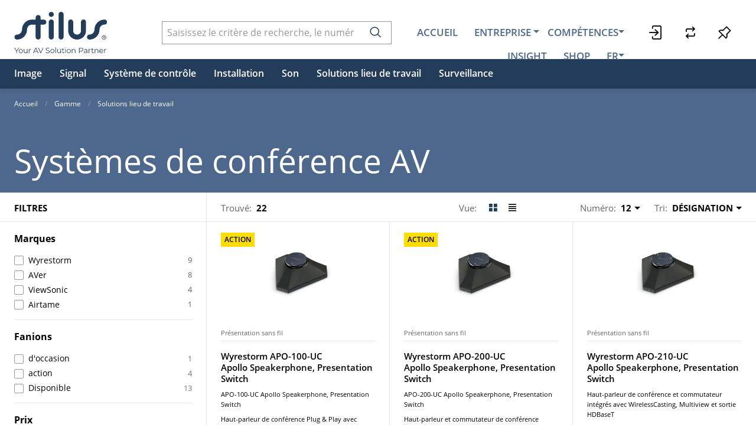

--- FILE ---
content_type: text/html; charset=utf-8
request_url: https://stilus.ch/fr/catalog/solutions-lieu-de-travail/systemes-de-conference-av
body_size: 174185
content:
<!DOCTYPE html>





    
        <html lang="fr-CH" class="no-js">
    


    <head>
        <title>Systèmes de conférence AV  - Stilus</title>

        
        
            
                
                    <meta name="robots" content="index, follow">
                
            
        

        
        
        
            <meta name="viewport" content="width=device-width, initial-scale=1, minimum-scale=1">
            <meta name="application-name" content="Stilus">
            <meta name="theme-color" content="#223C59">
            <meta name="apple-mobile-web-app-capable" content="yes">
            
            
        
        
    

        
        
            <meta property="og:title" content="Systèmes de conférence AV ">
        
            <meta property="og:url" content="https://stilus.ch/fr/catalog/solutions-lieu-de-travail/systemes-de-conference-av">
        
            <meta property="og:image" content="https://stilus.ch/thumbor/ShDklZzkIHsPMf3ynfQbBVTW618=/trim/fit-in/480x320/filters:cachevalid(2022-03-11T11:27:11.511956):strip_icc():strip_exif()/catalog/Stilus_Website_Image_Horizontal_-_Unified_Communications.jpg">
        
            <meta property="og:image:width" content="480">
        
            <meta property="og:image:height" content="320">
        
    
        

        

        
        <meta name="csrf-token" content="xhqsQjPp1vr5L283khors96hvLuNzn4GFRygAnUO0dm7hNtYRhyGS0qzHRUREg7c">

        
        
    <link rel="apple-touch-icon" sizes="57x57" href="/static/stilus/images/favicon/apple-touch-icon-57x57.png">
    <link rel="apple-touch-icon" sizes="114x114" href="/static/stilus/images/favicon/apple-touch-icon-114x114.png">
    <link rel="apple-touch-icon" sizes="72x72" href="/static/stilus/images/favicon/apple-touch-icon-72x72.png">
    <link rel="apple-touch-icon" sizes="144x144" href="/static/stilus/images/favicon/apple-touch-icon-144x144.png">
    <link rel="apple-touch-icon" sizes="60x60" href="/static/stilus/images/favicon/apple-touch-icon-60x60.png">
    <link rel="apple-touch-icon" sizes="120x120" href="/static/stilus/images/favicon/apple-touch-icon-120x120.png">
    <link rel="apple-touch-icon" sizes="76x76" href="/static/stilus/images/favicon/apple-touch-icon-76x76.png">
    <link rel="apple-touch-icon" sizes="152x152" href="/static/stilus/images/favicon/apple-touch-icon-152x152.png">

    <link rel="shortcut icon" type="image/x-icon" href="/static/stilus/images/favicon/favicon.ico">
    <link rel="icon" type="image/png" href="/static/stilus/images/favicon/favicon-196x196.png" sizes="196x196">
    <link rel="icon" type="image/png" href="/static/stilus/images/favicon/favicon-96x96.png" sizes="96x96">
    <link rel="icon" type="image/png" href="/static/stilus/images/favicon/favicon-32x32.png" sizes="32x32">
    <link rel="icon" type="image/png" href="/static/stilus/images/favicon/favicon-16x16.png" sizes="16x16">
    <link rel="icon" type="image/png" href="/static/stilus/images/favicon/favicon-128.png" sizes="128x128">


        
        
    <link rel="preload" href="/static/fonts/montserrat-v23-latin-300.woff2" as="font" type="font/woff2" crossorigin>
    <link rel="preload" href="/static/fonts/montserrat-v23-latin-regular.woff2" as="font" type="font/woff2" crossorigin>
    <link rel="preload" href="/static/fonts/montserrat-v23-latin-500.woff2" as="font" type="font/woff2" crossorigin>
    <link rel="preload" href="/static/fonts/montserrat-v23-latin-600.woff2" as="font" type="font/woff2" crossorigin>
    <link rel="preload" href="/static/fonts/montserrat-v23-latin-700.woff2" as="font" type="font/woff2" crossorigin>
    <link rel="preload" href="/static/fonts/montserrat-v23-latin-italic.woff2" as="font" type="font/woff2" crossorigin>
    <link rel="preload" href="/static/fonts/montserrat-v23-latin-700italic.woff2" as="font" type="font/woff2" crossorigin>


        
        

        
    <link rel="stylesheet" type="text/css" href="/static/css/icons.css?4.34.158b9fee3">
    <link rel="stylesheet" type="text/css" href="/static/css/app_stilus.css?4.34.158b9fee3">


        

        
        
            <script>
                
                
                
                var cssLoaded = true;
            </script>
            <script defer src="/static/js/app.js?4.34.158b9fee3"></script>
        

        
            
            
                <link rel="alternate" hreflang="de" href="https://stilus.ch/de/catalog/arbeitsplatzlosungen/av-konferenzsysteme">
            
                <link rel="canonical" href="https://stilus.ch/fr/catalog/solutions-lieu-de-travail/systemes-de-conference-av">
            
                <link rel="alternate" hreflang="en" href="https://stilus.ch/en/catalog/workplace-solutions/av-konferenzsysteme">
            
        

        
        
            
                
                    <script>
                        window.dataLayer = window.dataLayer || [];
                        function gtag(){dataLayer.push(arguments);}
                        gtag('js', new Date());
                    </script>
                
                
                    
                        
                            <script async src="https://www.googletagmanager.com/gtag/js?id=UA-50044150-2"></script>
                        
                        <script>
                            
                            gtag('config', 'UA-50044150-2', {
                                cookie_flags: 'secure;samesite=none',
                                
                            });
                            
                            
                        </script>
                    
                
                
                
                
            
        
        <script type="text/javascript">
           window.baseUrl = 'https://www.stilus.ch/fr/'
           window.storeCode = 'fr'
           window.staticAssetsUrl = '/'
           window.missingDisplayFormId = ''
        </script>
        <script type="application/javascript" src="https://www.vogels.com/static/frontend/WeProvide/vogels_consumer/nl_NL/dist/WeProvide/vogels_consumer/proavmountadvisor.js"></script>
        <script type="application/javascript">
          document.addEventListener('DOMContentLoaded', function() {
            initializePAMA(document.getElementById('proavmountadvisor'), {
              language: 'fr_FR',
              apiToken: 'yinr1o2h44uoh9uhn1hiba0z5caisjlx'
             })
          });
        </script>
    </head>

    
    <body class="shop-page">
    
    

    
        <div data-flashmessages class="flashmessages">
            <div class="insert-hijack-notification"></div>
            



            
                
            
            
            
                
            
            
        </div>
    

    
        
            
<header class="shopheader-mobile"><section class="shopheader-mobile__cell shopheader-mobile__cell--left"><i class="shopheader-mobile__hamburger" data-open="offCanvasLeft"><span></span></i><form method="get" class="shopheader-mobile__search__form" action="/fr/search/" data-mobile-search><input
                            autocomplete="off"
                            class="shopheader-mobile__search__field input-group-field"
                            name="q"
                            placeholder="Recherche de produit / N° d'article / Fabricant"
                            required
                            type="search"
                            value=""
                            data-mobile-search-input
                        ><button type="submit" class="shopheader-mobile__search__submit icon icon-search" aria-label="Rechercher"></button></form><button type="button" class="shopheader-mobile__search__submit icon icon-search" data-mobile-search-toggle="" style="" aria-label="Rechercher"></button></section><section class="shopheader-mobile__cell shopheader-mobile__cell--center"><div class="shopheader-mobile__logo"><a href="/fr/" class="shopheader-mobile__logo-link"><img src="/static/images/stilus_logo.svg" class="shopheader-mobile__logo-img" alt="Stilus" loading="lazy"></a></div></section><section class="shopheader-mobile__cell shopheader-mobile__cell--right"><a href="/fr/account/login/?next=/fr/catalog/solutions-lieu-de-travail/systemes-de-conference-av" title="Connexion"><i class="icon icon-login medium"></i></a></section><div class="off-canvas-wrapper"><div class="off-canvas-wrapper-inner"><div class="hamburger off-canvas position-left" id="offCanvasLeft" data-off-canvas data-content-scroll="false"><ul class="vertical menu drilldown" data-drilldown data-hamburger data-auto-height="true" data-scroll-top="true"><li class="hamburger-item hamburger-item--darker"><div class="hamburger-item__link" ><span>Entreprise</span></div><a tabindex="0"></a><ul class="menu vertical nested hamburger-subnav"><li class="hamburger-item is-header js-drilldown-back"><div class="hamburger-item__link"><a tabindex="0">
                        Entreprise
                    </a></div></li><li class="hamburger-item hamburger-item--darker"><div class="hamburger-item__link" ><a href="/fr/entreprise/vision/"
                       target="_self"
                       
                    >
                        Vision
                    </a></div></li><li class="hamburger-item hamburger-item--darker"><div class="hamburger-item__link" ><a href="/fr/entreprise/equipe/"
                       target="_self"
                       
                    >
                        Équipe
                    </a></div></li><li class="hamburger-item hamburger-item--darker"><div class="hamburger-item__link" ><a href="/fr/entreprise/durabilite/"
                       target="_self"
                       
                    >
                        Durabilité
                    </a></div></li><li class="hamburger-item hamburger-item--darker"><div class="hamburger-item__link" ><a href="/fr/entreprise/histoire/"
                       target="_self"
                       
                    >
                        Histoire
                    </a></div></li><li class="hamburger-item hamburger-item--darker"><div class="hamburger-item__link" ><a href="/fr/entreprise/jobs/"
                       target="_self"
                       
                    >
                        Jobs
                    </a></div></li><li class="hamburger-item hamburger-item--darker"><div class="hamburger-item__link" ><a href="/fr/entreprise/kontakt-formular/"
                       target="_self"
                       
                    >
                        Formulaire de contact
                    </a></div></li></ul></li><li class="hamburger-item hamburger-item--darker"><div class="hamburger-item__link" ><span>Compétences</span></div><a tabindex="0"></a><ul class="menu vertical nested hamburger-subnav"><li class="hamburger-item is-header js-drilldown-back"><div class="hamburger-item__link"><a tabindex="0">
                        Compétences
                    </a></div></li><li class="hamburger-item hamburger-item--darker"><div class="hamburger-item__link" ><a href="/fr/competences/seminaires/"
                       target="_self"
                       
                    >
                        Séminaires
                    </a></div><a tabindex="0"></a><ul class="menu vertical nested hamburger-subnav"><li class="hamburger-item is-header js-drilldown-back"><div class="hamburger-item__link"><a tabindex="0">
                        Séminaires
                    </a></div></li><li class="hamburger-item hamburger-item--darker"><div class="hamburger-item__link" ><a href="/fr/competences/seminaires/ctouch-heartbeat/"
                       target="_self"
                       
                    >
                        INTRODUCING HEARTBEAT
                    </a></div></li><li class="hamburger-item hamburger-item--darker"><div class="hamburger-item__link" ><a href="/fr/competences/seminaires/ctouch-neo/"
                       target="_self"
                       
                    >
                        CTOUCH - NEO
                    </a></div></li></ul></li><li class="hamburger-item hamburger-item--darker"><div class="hamburger-item__link" ><a href="/fr/competences/support/"
                       target="_self"
                       
                    >
                        Support / Réparation
                    </a></div></li><li class="hamburger-item hamburger-item--darker"><div class="hamburger-item__link" ><a href="/fr/competences/partenaires-marques/"
                       target="_self"
                       
                    >
                        Partenaires / Marques
                    </a></div></li><li class="hamburger-item hamburger-item--darker"><div class="hamburger-item__link" ><a href="/fr/competences/showroom/"
                       target="_self"
                       
                    >
                        Showroom
                    </a></div></li></ul></li><li class="hamburger-item hamburger-item--darker"><div class="hamburger-item__link" ><a href="/fr/INSIGHT/"
                       target="_self"
                       
                    >
                        Insight
                    </a></div></li><li class="hamburger-item hamburger-item--catalog"><div class="hamburger-item__link"><a href="/fr/catalog/image">Image</a></div><a tabindex="0" data-async-hamburger="/fr/catalog/hamburger/61f8dfbc9907eeb4754cc4a4"></a><ul class="menu vertical nested hamburger-subnav"><li class="hamburger-item is-header js-drilldown-back"><div class="hamburger-item__link"><a tabindex="0">
                            Image
                        </a></div></li></ul></li><li class="hamburger-item hamburger-item--catalog"><div class="hamburger-item__link"><a href="/fr/catalog/signal">Signal</a></div><a tabindex="0" data-async-hamburger="/fr/catalog/hamburger/61f8dfe69907eeb4754cc4bf"></a><ul class="menu vertical nested hamburger-subnav"><li class="hamburger-item is-header js-drilldown-back"><div class="hamburger-item__link"><a tabindex="0">
                            Signal
                        </a></div></li></ul></li><li class="hamburger-item hamburger-item--catalog"><div class="hamburger-item__link"><a href="/fr/catalog/systeme-de-controle">Système de contrôle</a></div><a tabindex="0" data-async-hamburger="/fr/catalog/hamburger/61f8e0099907eeb4754cc4d9"></a><ul class="menu vertical nested hamburger-subnav"><li class="hamburger-item is-header js-drilldown-back"><div class="hamburger-item__link"><a tabindex="0">
                            Système de contrôle
                        </a></div></li></ul></li><li class="hamburger-item hamburger-item--catalog"><div class="hamburger-item__link"><a href="/fr/catalog/installation">Installation</a></div><a tabindex="0" data-async-hamburger="/fr/catalog/hamburger/61f8e0139907eeb4754cc4e8"></a><ul class="menu vertical nested hamburger-subnav"><li class="hamburger-item is-header js-drilldown-back"><div class="hamburger-item__link"><a tabindex="0">
                            Installation
                        </a></div></li></ul></li><li class="hamburger-item hamburger-item--catalog"><div class="hamburger-item__link"><a href="/fr/catalog/son">Son</a></div><a tabindex="0" data-async-hamburger="/fr/catalog/hamburger/61f8e05f9907eeb4754cc4fd"></a><ul class="menu vertical nested hamburger-subnav"><li class="hamburger-item is-header js-drilldown-back"><div class="hamburger-item__link"><a tabindex="0">
                            Son
                        </a></div></li></ul></li><li class="hamburger-item hamburger-item--catalog"><div class="hamburger-item__link"><a href="/fr/catalog/solutions-lieu-de-travail">Solutions lieu de travail</a></div><a tabindex="0" data-async-hamburger="/fr/catalog/hamburger/63b7f7b5cc966064af42c945"></a><ul class="menu vertical nested hamburger-subnav"><li class="hamburger-item is-header js-drilldown-back"><div class="hamburger-item__link"><a tabindex="0">
                            Solutions lieu de travail
                        </a></div></li></ul></li><li class="hamburger-item hamburger-item--catalog"><div class="hamburger-item__link"><a href="/fr/catalog/surveillance">Surveillance</a></div><a tabindex="0" data-async-hamburger="/fr/catalog/hamburger/64afedc59d1b03440950c63e"></a><ul class="menu vertical nested hamburger-subnav"><li class="hamburger-item is-header js-drilldown-back"><div class="hamburger-item__link"><a tabindex="0">
                            Surveillance
                        </a></div></li></ul></li><li class="hamburger-item"><div class="hamburger-item__link"><a href="/fr/watchlist/">
                                        Liste de suivi
                                        <div class="badge hide" data-watchlist-count>
                                            0
                                        </div></a></div></li><div class="hamburger-footer"><div class="hamburger-footer"><ul class="menu hamburger-nav"><li class="hamburger-item hamburger-item--language"><a href="/de/catalog/arbeitsplatzlosungen/av-konferenzsysteme" class="button clear">
                                                            de
                                                        </a></li><li class="hamburger-item hamburger-item--language"><a href="/fr/catalog/solutions-lieu-de-travail/systemes-de-conference-av" class="button clear font-bold">
                                                            fr
                                                        </a></li><li class="hamburger-item hamburger-item--language"><a href="/en/catalog/workplace-solutions/av-konferenzsysteme" class="button clear">
                                                            en
                                                        </a></li></ul></div></div></ul></div></div></div></header><header class="shopheader shopheader__sticky"><section class="shopheader__middle"><div class="container"><div class="shopheader__logo"><a href="/fr/catalog/" class="shopheader__logo-link"><img src="/static/images/stilus_logo.svg" class="shopheader__logo-img" alt="Stilus" loading="lazy"></a></div><div class="shopheader__search"><form action="/fr/search/" class="input-group inline-button" data-search><input
                                    name="q"
                                    autocomplete="off"
                                    data-instant-search="/fr/instantsearch/"
                                    class="input-group-field"
                                    type="search"
                                    placeholder="Saisissez le critère de recherche, le numéro d'article ou le numéro EAN....."
                                    value=""
                                    required
                                ><div class="input-group-button"><button type="submit" class="button clear" aria-label="Rechercher"><i class="icon icon-search"></i></button></div></form><div class="shopheader__search-instant-results" data-instant-search-results></div></div><div class="shopheader__navigation cell auto grid-x"><nav class="shopheader__cms cell auto" style="z-index: auto;"><div class="text-right"><a href="/fr/" class="shopheader__link">Accueil</a><span class="shopheader__link  shopheader__link--arrow"
                                                                  data-toggle="subnav-226"
                                                            >
                                                                Entreprise
                                                            </span><div
                                                            id="subnav-226"
                                                            class="shopheader__subnav dropdown-pane  shopheader__subnav-cms"
                                                            data-dropdown
                                                            data-hover="true"
                                                            data-hover-pane="true"
                                                            data-close-on-click="true"
                                                        ><div class="container grid-container"><a class="shopheader__subnav__link"
                                                                                   href="/fr/entreprise/vision/"
                                                                                   target="_self"
                                                                                   
                                                                                >
                                                                                    Vision
                                                                                </a><a class="shopheader__subnav__link"
                                                                                   href="/fr/entreprise/equipe/"
                                                                                   target="_self"
                                                                                   
                                                                                >
                                                                                    Équipe
                                                                                </a><a class="shopheader__subnav__link"
                                                                                   href="/fr/entreprise/durabilite/"
                                                                                   target="_self"
                                                                                   
                                                                                >
                                                                                    Durabilité
                                                                                </a><a class="shopheader__subnav__link"
                                                                                   href="/fr/entreprise/histoire/"
                                                                                   target="_self"
                                                                                   
                                                                                >
                                                                                    Histoire
                                                                                </a><a class="shopheader__subnav__link"
                                                                                   href="/fr/entreprise/jobs/"
                                                                                   target="_self"
                                                                                   
                                                                                >
                                                                                    Jobs
                                                                                </a><a class="shopheader__subnav__link"
                                                                                   href="/fr/entreprise/kontakt-formular/"
                                                                                   target="_self"
                                                                                   
                                                                                >
                                                                                    Formulaire de contact
                                                                                </a></div></div><span class="shopheader__link  shopheader__link--arrow"
                                                                  data-toggle="subnav-229"
                                                            >
                                                                Compétences
                                                            </span><div
                                                            id="subnav-229"
                                                            class="shopheader__subnav dropdown-pane  shopheader__subnav-cms"
                                                            data-dropdown
                                                            data-hover="true"
                                                            data-hover-pane="true"
                                                            data-close-on-click="true"
                                                        ><div class="container grid-container"><a class="shopheader__subnav__link"
                                                                                   href="/fr/competences/seminaires/"
                                                                                   target="_self"
                                                                                   
                                                                                >
                                                                                    Séminaires
                                                                                </a><a class="shopheader__subnav__link"
                                                                                   href="/fr/competences/support/"
                                                                                   target="_self"
                                                                                   
                                                                                >
                                                                                    Support / Réparation
                                                                                </a><a class="shopheader__subnav__link"
                                                                                   href="/fr/competences/partenaires-marques/"
                                                                                   target="_self"
                                                                                   
                                                                                >
                                                                                    Partenaires / Marques
                                                                                </a><a class="shopheader__subnav__link"
                                                                                   href="/fr/competences/showroom/"
                                                                                   target="_self"
                                                                                   
                                                                                >
                                                                                    Showroom
                                                                                </a></div></div><a class="shopheader__link"
                                                               href="/fr/INSIGHT/"
                                                               target="_self"
                                                               
                                                            >
                                                                Insight
                                                            </a><a href="/fr/catalog/" class="shopheader__link shopheader__link--nested">Shop</a><span class="shopheader__link shopheader__link--arrow" data-toggle="language-menu">
                                            FR
                                        </span><div
                                            id="language-menu"
                                            class="shopheader__subnav dropdown-pane  shopheader__subnav-cms"
                                            data-dropdown
                                            data-hover="true"
                                            data-hover-pane="true"
                                            data-position="bottom"
                                            data-alignment="left"
                                            data-close-on-click="true"
                                        ><div class="container grid-container"><a class="shopheader__subnav__link text-left"
                                                       href="/de/catalog/arbeitsplatzlosungen/av-konferenzsysteme"
                                                       data-lang-link
                                                    >
                                                        Deutsch
                                                    </a><a class="shopheader__subnav__link text-left font-bold"
                                                       href="/fr/catalog/solutions-lieu-de-travail/systemes-de-conference-av"
                                                       data-lang-link
                                                    >
                                                        Français
                                                    </a><a class="shopheader__subnav__link text-left"
                                                       href="/en/catalog/workplace-solutions/av-konferenzsysteme"
                                                       data-lang-link
                                                    >
                                                        English
                                                    </a></div></div></div></nav></div><section class="shopheader__account"><a href="/fr/account/login/?next=/fr/catalog/solutions-lieu-de-travail/systemes-de-conference-av" title="Connexion"><i class="icon icon-login medium"></i></a><a href="/fr/item-comparison/lists" title="Comparaison des produits" class="show-for-desktop show-for-laptop" data-toggle="comparison-list-menu"><i class="icon icon-compare medium"></i><span class="badge hide" data-comparison-list-count>
                                                0
                                            </span></a><div
                                            class="shopheader-menu shopheader-menu--cart dropdown-pane widget comparison-list hide"
                                            data-comparison-list-preview="/fr/item-comparison/preview"
                                            id="comparison-list-menu"
                                            data-dropdown
                                            data-hover="true"
                                            data-hover-pane="true"
                                            data-position="bottom"
                                            data-alignment="right"
                                        ><div class="cart-preview" data-comparison-list-preview-widget><div class="cart-preview__loader"><i class="icon loader"></i></div><div
                                                    class="cart-preview__content comparison-lists"
                                                    data-comparison-list-preview-content
                                                ></div></div></div><a href="/fr/watchlist/" title="Liste de suivi" data-toggle="watchlist-menu"><i class="icon icon-pin medium"></i><span class="badge hide" data-watchlist-count>
                                                0
                                            </span></a><div
                                            class="shopheader-menu shopheader-menu--cart dropdown-pane widget hide"
                                            data-watchlist-preview="/fr/watchlist/preview"
                                            id="watchlist-menu"
                                            data-dropdown
                                            data-hover="true"
                                            data-hover-pane="true"
                                            data-position="bottom"
                                            data-alignment="right"
                                        ><div class="cart-preview" data-watchlist-preview-widget><div class="cart-preview__loader"><i class="icon loader"></i></div><div
                                                    class="cart-preview__content"
                                                    data-watchlist-preview-content
                                                ></div></div></div></section></div></section><nav class="shopheader__bottom shopheader__subnav-menu catalog-menu"><div class="container"><div class="grid-x grid-margin-x"><div class="cell shrink"><a class="catalog-menu__node " href="/fr/catalog/image" data-toggle="subnav-61f8dfbc9907eeb4754cc4a4"><div class="shopheader__subnav-menu__title ">
                                                Image
                                            </div></a></div><div
                                    id="subnav-61f8dfbc9907eeb4754cc4a4"
                                    class="cell shopheader__subnav dropdown-pane shopheader__subnav--nested shopheader__subnav--mega"
                                    data-dropdown
                                    data-hover="true"
                                    data-hover-pane="true"
                                    data-close-on-click="true"
                                    data-active="false"
                                ><div class="container"><div class="grid-x tablet-up-4 laptop-up-5 "><div class="cell"><a class="catalog-menu__node" href="/fr/catalog/image/ecran"><div class="catalog-menu__image"
                                                            
                                                                style="background-image: url('/thumbor/W3Q6BFyNcW7o8ZnEHZjQ6LyUspc=/480x320/filters:cachevalid(2022-03-30T14:31:13.914496):strip_icc():strip_exif()/catalog/The_board_meeting_KF_1640_LR.jpg')"
                                                            
                                                        ></div><div class="catalog-menu__title">
                                                            Écran 
                                                        </div></a></div><div class="cell"><a class="catalog-menu__node" href="/fr/catalog/image/led"><div class="catalog-menu__image"
                                                            
                                                                style="background-image: url('/thumbor/BAFeaZZO7SWax2NoKSgBFztp19k=/480x320/filters:cachevalid(2022-03-25T11:06:15.724580):strip_icc():strip_exif()/catalog/DirectView_scenarioimage_05.jpg')"
                                                            
                                                        ></div><div class="catalog-menu__title">
                                                            LED
                                                        </div></a></div><div class="cell"><a class="catalog-menu__node" href="/fr/catalog/image/moniteurs"><div class="catalog-menu__image"
                                                            
                                                                style="background-image: url('/thumbor/fEGtuwzpwXaqwALAcL_DsKM_KTE=/480x320/filters:cachevalid(2022-02-15T14:47:59.922966):strip_icc():strip_exif()/catalog/01-VG3456-Scenario_photo.jpg')"
                                                            
                                                        ></div><div class="catalog-menu__title">
                                                            Moniteurs
                                                        </div></a></div><div class="cell"><a class="catalog-menu__node" href="/fr/catalog/image/projecteurs"><div class="catalog-menu__image"
                                                            
                                                                style="background-image: url('/thumbor/kBdmIu5u__FQWJPKZzXlTaNp7D0=/480x320/filters:cachevalid(2024-11-13T14:28:08.087258):strip_icc():strip_exif()/catalog/GPG-24-PRJ-LS901HD-Scenario-Photo_Boardroom_pc.jpg')"
                                                            
                                                        ></div><div class="catalog-menu__title">
                                                            Projecteurs 
                                                        </div></a></div><div class="cell"><a class="catalog-menu__node" href="/fr/catalog/image/ecran-de-projection"><div class="catalog-menu__image"
                                                            
                                                                style="background-image: url('/thumbor/k1qmJ1BcZiKgwp4mE-u0HsJeOz0=/480x320/filters:cachevalid(2022-02-04T05:52:07.028908):strip_icc():strip_exif()/catalog/Leinwaende.jpg')"
                                                            
                                                        ></div><div class="catalog-menu__title">
                                                            Écran de projection
                                                        </div></a></div><div class="cell"><a class="catalog-menu__node" href="/fr/catalog/image/visualizer"><div class="catalog-menu__image"
                                                            
                                                                style="background-image: url('/thumbor/nXvpkk11ge-elarPZPvz0amRXV4=/480x320/filters:cachevalid(2025-06-18T15:36:05.724195):strip_icc():strip_exif()/catalog/Titel%20Bild%20Visu.jpg')"
                                                            
                                                        ></div><div class="catalog-menu__title">
                                                            Visualiseur
                                                        </div></a></div><div class="cell"><a class="catalog-menu__node" href="/fr/catalog/image/camera"><div class="catalog-menu__image"
                                                            
                                                                style="background-image: url('/thumbor/enCql4Z1W4_0cl6Q-dHJAlyCyCk=/480x320/filters:cachevalid(2025-06-18T15:36:15.308327):strip_icc():strip_exif()/catalog/Titel%20Bild%20Cam.jpg')"
                                                            
                                                        ></div><div class="catalog-menu__title">
                                                            Caméra
                                                        </div></a></div><div class="cell"><a class="catalog-menu__node" href="/fr/catalog/image/accessoires"><div class="catalog-menu__image"
                                                            
                                                                style="background-image: url('/thumbor/TF4gHiXT228pb7basDqlpDuGW10=/480x320/filters:cachevalid(2022-03-10T16:03:09.356438):strip_icc():strip_exif()/catalog/Scenario_Click.jpg')"
                                                            
                                                        ></div><div class="catalog-menu__title">
                                                            Accessoires
                                                        </div></a></div></div></div></div><div class="cell shrink"><a class="catalog-menu__node " href="/fr/catalog/signal" data-toggle="subnav-61f8dfe69907eeb4754cc4bf"><div class="shopheader__subnav-menu__title ">
                                                Signal
                                            </div></a></div><div
                                    id="subnav-61f8dfe69907eeb4754cc4bf"
                                    class="cell shopheader__subnav dropdown-pane shopheader__subnav--nested shopheader__subnav--mega"
                                    data-dropdown
                                    data-hover="true"
                                    data-hover-pane="true"
                                    data-close-on-click="true"
                                    data-active="false"
                                ><div class="container"><div class="grid-x tablet-up-4 laptop-up-5 "><div class="cell"><a class="catalog-menu__node" href="/fr/catalog/signal/distribution-du-signal"><div class="catalog-menu__image"
                                                            
                                                                style="background-image: url('/thumbor/-i5Rw-tGlZ6eRxidW4sBJ8cCIc0=/480x320/filters:cachevalid(2022-03-11T11:25:47.418775):strip_icc():strip_exif()/catalog/Stilus_Website_Image_Horizontal_-_NetworkHD.jpg')"
                                                            
                                                        ></div><div class="catalog-menu__title">
                                                            Distribution du signal
                                                        </div></a></div><div class="cell"><a class="catalog-menu__node" href="/fr/catalog/signal/presentation-sans-fil"><div class="catalog-menu__image"
                                                            
                                                                style="background-image: url('/thumbor/nIQ9lXm6Zt03yQpM-LstRjLKo3c=/480x320/filters:cachevalid(2022-03-25T11:00:52.770950):strip_icc():strip_exif()/catalog/RC-meetings.jpg')"
                                                            
                                                        ></div><div class="catalog-menu__title">
                                                            Présentation sans fil
                                                        </div></a></div><div class="cell"><a class="catalog-menu__node" href="/fr/catalog/signal/network"><div class="catalog-menu__image"
                                                            
                                                                style="background-image: url('/thumbor/eZXkiZrhAjnvQyR0ciwTbOkqDcE=/480x320/filters:cachevalid(2024-04-15T12:45:43.681467):strip_icc():strip_exif()/catalog/network-3148727_640-640x350.jpg')"
                                                            
                                                        ></div><div class="catalog-menu__title">
                                                            Network
                                                        </div></a></div><div class="cell"><a class="catalog-menu__node" href="/fr/catalog/signal/lecteur"><div class="catalog-menu__image"
                                                            
                                                                style="background-image: url('/thumbor/V1pn85rNGbNymMlsIi5cy74C9Fk=/480x320/filters:cachevalid(2022-03-28T08:14:25.769010):strip_icc():strip_exif()/catalog/apartment-zappiti-tv-1600x1729.jpg')"
                                                            
                                                        ></div><div class="catalog-menu__title">
                                                            Lecteur
                                                        </div></a></div><div class="cell"><a class="catalog-menu__node" href="/fr/catalog/signal/cable"><div class="catalog-menu__image"
                                                            
                                                                style="background-image: url('/thumbor/RlcjpfniRsIrFPKFsXnvsfG-otM=/480x320/filters:cachevalid(2022-04-08T13:27:30.898664):strip_icc():strip_exif()/catalog/Stilus_Website_Image_Horizontal_-_Cables.jpg')"
                                                            
                                                        ></div><div class="catalog-menu__title">
                                                            Câble
                                                        </div></a></div><div class="cell"><a class="catalog-menu__node" href="/fr/catalog/signal/accessoires"><div class="catalog-menu__image"
                                                            
                                                                style="background-image: url('/thumbor/_BJn7NOStQIjnVQ9ViG9pXXr92g=/480x320/filters:cachevalid(2022-03-11T11:26:58.296771):strip_icc():strip_exif()/catalog/Stilus_Website_Image_Horizontal_-_Adapters.jpg')"
                                                            
                                                        ></div><div class="catalog-menu__title">
                                                            Accessoires
                                                        </div></a></div></div></div></div><div class="cell shrink"><a class="catalog-menu__node " href="/fr/catalog/systeme-de-controle" data-toggle="subnav-61f8e0099907eeb4754cc4d9"><div class="shopheader__subnav-menu__title ">
                                                Système de contrôle
                                            </div></a></div><div
                                    id="subnav-61f8e0099907eeb4754cc4d9"
                                    class="cell shopheader__subnav dropdown-pane shopheader__subnav--nested shopheader__subnav--mega"
                                    data-dropdown
                                    data-hover="true"
                                    data-hover-pane="true"
                                    data-close-on-click="true"
                                    data-active="false"
                                ><div class="container"><div class="grid-x tablet-up-4 laptop-up-5 "><div class="cell"><a class="catalog-menu__node" href="/fr/catalog/systeme-de-controle/commandes"><div class="catalog-menu__image"
                                                            
                                                                style="background-image: url('/thumbor/40Z66hXLTlnNaWN1fnjnBV5BXAc=/480x320/filters:cachevalid(2022-02-18T09:30:59.546821):strip_icc():strip_exif()/catalog/Lifestyle_T4x.jpg')"
                                                            
                                                        ></div><div class="catalog-menu__title">
                                                            Commandes
                                                        </div></a></div><div class="cell"><a class="catalog-menu__node" href="/fr/catalog/systeme-de-controle/processeurs"><div class="catalog-menu__image"
                                                            
                                                                style="background-image: url('/thumbor/csvegdHwc6s7VR4Yy5cxaQ13Nbc=/480x320/filters:cachevalid(2022-02-18T09:32:02.892712):strip_icc():strip_exif()/catalog/RTI_Prozessor.jpg')"
                                                            
                                                        ></div><div class="catalog-menu__title">
                                                            Processeurs
                                                        </div></a></div><div class="cell"><a class="catalog-menu__node" href="/fr/catalog/systeme-de-controle/pilotes"><div class="catalog-menu__image"
                                                            
                                                                style="background-image: url('/thumbor/qpcnOt8B_-0Tslr8fyRy3byCQcg=/480x320/filters:cachevalid(2022-03-10T16:10:15.118389):strip_icc():strip_exif()/catalog/rti-certified-driver-apex_4.jpg')"
                                                            
                                                        ></div><div class="catalog-menu__title">
                                                            Pilotes
                                                        </div></a></div><div class="cell"><a class="catalog-menu__node" href="/fr/catalog/systeme-de-controle/accessoires"><div class="catalog-menu__image"
                                                            
                                                                style="background-image: url('/thumbor/_BJn7NOStQIjnVQ9ViG9pXXr92g=/480x320/filters:cachevalid(2022-03-11T11:26:58.296771):strip_icc():strip_exif()/catalog/Stilus_Website_Image_Horizontal_-_Adapters.jpg')"
                                                            
                                                        ></div><div class="catalog-menu__title">
                                                            Accessoires
                                                        </div></a></div></div></div></div><div class="cell shrink"><a class="catalog-menu__node " href="/fr/catalog/installation" data-toggle="subnav-61f8e0139907eeb4754cc4e8"><div class="shopheader__subnav-menu__title ">
                                                Installation
                                            </div></a></div><div
                                    id="subnav-61f8e0139907eeb4754cc4e8"
                                    class="cell shopheader__subnav dropdown-pane shopheader__subnav--nested shopheader__subnav--mega"
                                    data-dropdown
                                    data-hover="true"
                                    data-hover-pane="true"
                                    data-close-on-click="true"
                                    data-active="false"
                                ><div class="container"><div class="grid-x tablet-up-4 laptop-up-5 "><div class="cell"><a class="catalog-menu__node" href="/fr/catalog/installation/support-de-montage"><div class="catalog-menu__image"
                                                            
                                                                style="background-image: url('/thumbor/oP7Z1Cf3vcdxYPLvBUlxLb4d28M=/480x320/filters:cachevalid(2022-04-10T11:46:45.495847):strip_icc():strip_exif()/catalog/RISE5308_RISE5305_Ambiance_Image_KeyVisual_Corporate.jpg')"
                                                            
                                                        ></div><div class="catalog-menu__title">
                                                            Support de montage
                                                        </div></a></div><div class="cell"><a class="catalog-menu__node" href="/fr/catalog/installation/racks"><div class="catalog-menu__image"
                                                            
                                                                style="background-image: url('/thumbor/hAN4pF5QkUJMsWGBRxTzuehNlSY=/480x320/filters:cachevalid(2022-03-10T15:55:50.396303):strip_icc():strip_exif()/catalog/CFR2127_LS_on_Large.jpg')"
                                                            
                                                        ></div><div class="catalog-menu__title">
                                                            Racks
                                                        </div></a></div><div class="cell"><a class="catalog-menu__node" href="/fr/catalog/installation/boitier"><div class="catalog-menu__image"
                                                            
                                                                style="background-image: url('/thumbor/PYKOY2FyULK6AqIr9BydftYhHpw=/480x320/filters:cachevalid(2022-03-10T15:31:20.911766):strip_icc():strip_exif()/catalog/Download.jpg')"
                                                            
                                                        ></div><div class="catalog-menu__title">
                                                            Boîtier
                                                        </div></a></div><div class="cell"><a class="catalog-menu__node" href="/fr/catalog/installation/accessoires"><div class="catalog-menu__image"
                                                            
                                                                style="background-image: url('/thumbor/wQsk_WcfUOg_JbyO73k-6m77iMU=/480x320/filters:cachevalid(2022-03-10T15:31:48.872156):strip_icc():strip_exif()/catalog/Vogels_ForSure_The-best-Materials.jpg')"
                                                            
                                                        ></div><div class="catalog-menu__title">
                                                            Accessoires
                                                        </div></a></div></div></div></div><div class="cell shrink"><a class="catalog-menu__node " href="/fr/catalog/son" data-toggle="subnav-61f8e05f9907eeb4754cc4fd"><div class="shopheader__subnav-menu__title ">
                                                Son
                                            </div></a></div><div
                                    id="subnav-61f8e05f9907eeb4754cc4fd"
                                    class="cell shopheader__subnav dropdown-pane shopheader__subnav--nested shopheader__subnav--mega"
                                    data-dropdown
                                    data-hover="true"
                                    data-hover-pane="true"
                                    data-close-on-click="true"
                                    data-active="false"
                                ><div class="container"><div class="grid-x tablet-up-4 laptop-up-5 "><div class="cell"><a class="catalog-menu__node" href="/fr/catalog/son/haut-parleurs"><div class="catalog-menu__image"
                                                            
                                                                style="background-image: url('/thumbor/FYigUdDNzFeLOGxd9-dcShq04-U=/480x320/filters:cachevalid(2022-02-04T06:02:03.750198):strip_icc():strip_exif()/catalog/Einbaulautsprecher.jpg')"
                                                            
                                                        ></div><div class="catalog-menu__title">
                                                            Haut-parleurs
                                                        </div></a></div><div class="cell"><a class="catalog-menu__node" href="/fr/catalog/son/casque-decoute"><div class="catalog-menu__image"
                                                            
                                                                style="background-image: url('/thumbor/DNf92l74JjBWQVpEuIPYJthZFfM=/480x320/filters:cachevalid(2024-05-22T13:51:47.280938):strip_icc():strip_exif()/catalog/Ace_Lifestyle_White_Taxi.JPG')"
                                                            
                                                        ></div><div class="catalog-menu__title">
                                                            Casque d&#x27;écoute
                                                        </div></a></div><div class="cell"><a class="catalog-menu__node" href="/fr/catalog/son/amplificateur"><div class="catalog-menu__image"
                                                            
                                                                style="background-image: url('/thumbor/4Ngh87m18ZgXaruFemPHGFl18ls=/480x320/filters:cachevalid(2022-03-10T15:32:18.807575):strip_icc():strip_exif()/catalog/KDA_AMPS_IFA2016.jpg')"
                                                            
                                                        ></div><div class="catalog-menu__title">
                                                            Amplificateur
                                                        </div></a></div><div class="cell"><a class="catalog-menu__node" href="/fr/catalog/son/preamplificateur-dsp"><div class="catalog-menu__image"
                                                            
                                                                style="background-image: url('/thumbor/5Wk2uY247YF40K13grqBjD7RUlw=/480x320/filters:cachevalid(2022-02-15T14:52:14.815544):strip_icc():strip_exif()/catalog/DSP.jpg')"
                                                            
                                                        ></div><div class="catalog-menu__title">
                                                            Préamplificateur / DSP
                                                        </div></a></div><div class="cell"><a class="catalog-menu__node" href="/fr/catalog/son/receiver"><div class="catalog-menu__image"
                                                            
                                                                style="background-image: url('/thumbor/I2HD2SolFYiLwmGwVC7wo9nPRhI=/480x320/filters:cachevalid(2023-02-24T16:56:12.045948):strip_icc():strip_exif()/catalog/DRX-5.4_Angle_R_20200714.jpg')"
                                                            
                                                        ></div><div class="catalog-menu__title">
                                                            Receiver
                                                        </div></a></div><div class="cell"><a class="catalog-menu__node" href="/fr/catalog/son/lecteur"><div class="catalog-menu__image"
                                                            
                                                                style="background-image: url('/thumbor/XZADfCa7RgvRM8lBR_Z5vZkDSvQ=/480x320/filters:cachevalid(2022-03-30T15:46:46.121724):strip_icc():strip_exif()/catalog/Port.jpg')"
                                                            
                                                        ></div><div class="catalog-menu__title">
                                                            Lecteur
                                                        </div></a></div><div class="cell"><a class="catalog-menu__node" href="/fr/catalog/son/absorption"><div class="catalog-menu__image"
                                                            
                                                                style="background-image: url('/thumbor/8Rd2rz2-5oKj0mC7U4kmR3VBKAA=/480x320/filters:cachevalid(2022-09-05T10:40:23.119239):strip_icc():strip_exif()/catalog/Parquet_1.jpg')"
                                                            
                                                        ></div><div class="catalog-menu__title">
                                                            Absorption
                                                        </div></a></div><div class="cell"><a class="catalog-menu__node" href="/fr/catalog/son/accessoires"><div class="catalog-menu__image"
                                                            
                                                                style="background-image: url('/thumbor/XNj3CNIXDqHL5heKOZdH5Lok3Mw=/480x320/filters:cachevalid(2022-03-10T15:32:04.375373):strip_icc():strip_exif()/catalog/8152021_SOUND4201_Ambiance_Image_kitchen-ONE-white.jpg')"
                                                            
                                                        ></div><div class="catalog-menu__title">
                                                            Accessoires
                                                        </div></a></div></div></div></div><div class="cell shrink"><a class="catalog-menu__node " href="/fr/catalog/solutions-lieu-de-travail" data-toggle="subnav-63b7f7b5cc966064af42c945"><div class="shopheader__subnav-menu__title ">
                                                Solutions lieu de travail
                                            </div></a></div><div
                                    id="subnav-63b7f7b5cc966064af42c945"
                                    class="cell shopheader__subnav dropdown-pane shopheader__subnav--nested shopheader__subnav--mega"
                                    data-dropdown
                                    data-hover="true"
                                    data-hover-pane="true"
                                    data-close-on-click="true"
                                    data-active="false"
                                ><div class="container"><div class="grid-x tablet-up-4 laptop-up-5 "><div class="cell"><a class="catalog-menu__node" href="/fr/catalog/solutions-lieu-de-travail/systemes-de-conference-av"><div class="catalog-menu__image"
                                                            
                                                                style="background-image: url('/thumbor/dut3rTIXfoAVoVZFF6LBONKBpGk=/480x320/filters:cachevalid(2022-03-11T11:27:11.511956):strip_icc():strip_exif()/catalog/Stilus_Website_Image_Horizontal_-_Unified_Communications.jpg')"
                                                            
                                                        ></div><div class="catalog-menu__title">
                                                            Systèmes de conférence AV 
                                                        </div></a></div><div class="cell"><a class="catalog-menu__node" href="/fr/catalog/solutions-lieu-de-travail/systeme-de-reservation"><div class="catalog-menu__image"
                                                            
                                                                style="background-image: url('/thumbor/6NzC3mebZFikBkYKSGIC4FxvfYU=/480x320/filters:cachevalid(2023-01-06T11:31:09.815296):strip_icc():strip_exif()/catalog/humly-room-display-upcoming-meeting.png')"
                                                            
                                                        ></div><div class="catalog-menu__title">
                                                            Système de réservation
                                                        </div></a></div><div class="cell"><a class="catalog-menu__node" href="/fr/catalog/solutions-lieu-de-travail/accessoires"><div class="catalog-menu__image"
                                                            
                                                                style="background-image: url('/thumbor/F5NpHyp6z728AC6FBcuH8yhb-UM=/480x320/filters:cachevalid(2023-03-23T15:25:22.033253):strip_icc():strip_exif()/catalog/622b23dfe34310378d9ce93f.jpg')"
                                                            
                                                        ></div><div class="catalog-menu__title">
                                                            Accessoires
                                                        </div></a></div></div></div></div><div class="cell shrink"><a class="catalog-menu__node " href="/fr/catalog/surveillance" data-toggle="subnav-64afedc59d1b03440950c63e"><div class="shopheader__subnav-menu__title ">
                                                Surveillance
                                            </div></a></div><div
                                    id="subnav-64afedc59d1b03440950c63e"
                                    class="cell shopheader__subnav dropdown-pane shopheader__subnav--nested shopheader__subnav--mega"
                                    data-dropdown
                                    data-hover="true"
                                    data-hover-pane="true"
                                    data-close-on-click="true"
                                    data-active="false"
                                ><div class="container"><div class="grid-x tablet-up-4 laptop-up-5 "><div class="cell"><a class="catalog-menu__node" href="/fr/catalog/surveillance/kameras"><div class="catalog-menu__image"
                                                            
                                                                style="background-image: url('/thumbor/4SgCKjJEjSO4uN0nDt3NmbgsJ94=/480x320/filters:cachevalid(2023-08-31T13:23:18.599698):strip_icc():strip_exif()/catalog/IPMX-B40F-IRW2.media.01.JPG')"
                                                            
                                                        ></div><div class="catalog-menu__title">
                                                            Kameras
                                                        </div></a></div><div class="cell"><a class="catalog-menu__node" href="/fr/catalog/surveillance/accessoires"><div class="catalog-menu__image"
                                                            
                                                                style="background-image: url('None')"
                                                            
                                                        ></div><div class="catalog-menu__title">
                                                            Accessoires
                                                        </div></a></div></div></div></div></div></div></nav></header>

        
        

<header class="print-header grid-x">
    
        <div class="cell small-5">
            
                <img src="https://www.stilus.ch/media/sitesettings/2022-04/stilus_logo.svg" class="print-header__logo">
            
        </div>
    
    
        <div class="cell small-7">
            <div class="grid-x grid-margin-x">
                <div class="cell auto">
                    
                        
                            Stilus SA<br>Steigstrasse 2<br>8610 Uster
                        
                    
                </div>
                <div class="cell auto">
                    
                        
                            info@stilus.ch<br>
                        
                        
                            +41 (0) 043 355 75 82<br>
                        
                    
                </div>
            </div>
        </div>
    
</header>

    

    
    <main id="app" class=" shopheader__content">
        
    
    
    
        <header
            class="
                
                    shopsubheader
                    shopsubheader--catalog
                    
                
            "
        >
            
            <div class="container">
                
                    
                        
                            <ul class="breadcrumbs">
                                
        
                                    <li><a href="/fr/">Accueil</a></li>
                                
        <li><a href="/fr/catalog/">Gamme</a></li>
        
            <li><a href="/fr/catalog/solutions-lieu-de-travail">Solutions lieu de travail</a></li>
        
    
                            </ul>
                        
                    
                    
                        <h1>
        Systèmes de conférence AV 
    </h1>
                    
                    
                
            </div>
        </header>
    

    
    

    <div>
        
            
                
                
    
        <div
            class="itemlist itemlist--items "
            data-itemlist
            data-bind-html="itemlist:html"
            
        >
            
                
            

            <section class="itemlist__meta-container">
                <div class="itemlist__meta">
                    <div class="container">
                        
    
    
        <aside
            
            data-toggle="itemlist-filters"
        >
            <label>
                <i class="icon icon-chevron-right hide-for-desktop"></i>
                Filtres
                <span class="hide-for-desktop padding-left-1">(22)</span>
            </label>
            
        </aside>
    
    
        <div>
            
                <div class="itemlist__meta-found show-for-desktop">
                    <label class="itemlist__meta-label">Trouvé:</label>
                    <span>22</span>
                </div>
            
            
                <form action="/fr/account/preferences/" data-itemlist-layout class="itemlist__meta-layout show-for-desktop" autocomplete="off">
                    <input type="hidden" name="csrfmiddlewaretoken" value="xhqsQjPp1vr5L283khors96hvLuNzn4GFRygAnUO0dm7hNtYRhyGS0qzHRUREg7c">
                    <label class="itemlist__meta-label">Vue:</label>
                    
                        <input type="radio" name="itemlist_layout" id="itemlist-layout-boxes" value="boxes" checked>
                        <label for="itemlist-layout-boxes" title="Vue du carrelage">
                            <i class="icon icon-view-box"></i>
                        </label>
                        <input type="radio" name="itemlist_layout" id="itemlist-layout-rows" value="rows" >
                        <label for="itemlist-layout-rows" title="Vue en liste">
                            <i class="icon icon-view-list"></i>
                        </label>
                    
                </form>
            
            
                
                    <div class="itemlist__meta-select show-for-tablet">
                        
    <label class="itemlist__meta-label show-for-desktop">Numéro:</label>
    <ul class="dropdown menu" data-dropdown-menu data-alignment="right">
        <li>
            
                <input
                    class="itemlist__meta-select-value"
                    type="radio"
                    name="limit"
                    id="limit-12"
                    form="itemlist"
                    value="12"
                    checked
                >
                <div class="itemlist__meta-select-label">
                    <div class="itemlist__meta-select-label-content itemlist__meta-select-label-content--mobile">
                        <span>Numéro</span>
                        <i class="icon icon-chevron-down"></i>
                    </div>
                    <div class="itemlist__meta-select-label-content itemlist__meta-select-label-content--desktop">
                        12
                    </div>
                </div>
            
                <input
                    class="itemlist__meta-select-value"
                    type="radio"
                    name="limit"
                    id="limit-24"
                    form="itemlist"
                    value="24"
                    
                >
                <div class="itemlist__meta-select-label">
                    <div class="itemlist__meta-select-label-content itemlist__meta-select-label-content--mobile">
                        <span>Numéro</span>
                        <i class="icon icon-chevron-down"></i>
                    </div>
                    <div class="itemlist__meta-select-label-content itemlist__meta-select-label-content--desktop">
                        24
                    </div>
                </div>
            
                <input
                    class="itemlist__meta-select-value"
                    type="radio"
                    name="limit"
                    id="limit-48"
                    form="itemlist"
                    value="48"
                    
                >
                <div class="itemlist__meta-select-label">
                    <div class="itemlist__meta-select-label-content itemlist__meta-select-label-content--mobile">
                        <span>Numéro</span>
                        <i class="icon icon-chevron-down"></i>
                    </div>
                    <div class="itemlist__meta-select-label-content itemlist__meta-select-label-content--desktop">
                        48
                    </div>
                </div>
            
            <ul class="menu">
                
                    <li class="is-active">
                        <label for="limit-12" data-label-for>12</label>
                    </li>
                
                    <li class="">
                        <label for="limit-24" data-label-for>24</label>
                    </li>
                
                    <li class="">
                        <label for="limit-48" data-label-for>48</label>
                    </li>
                
            </ul>
        </li>
    </ul>

                    </div>
                
            
            
                
                    <div class="itemlist__meta-select">
                        
    <label class="itemlist__meta-label show-for-desktop">Tri:</label>
    <ul class="dropdown menu" data-dropdown-menu data-alignment="right">
        <li>
            
                <input
                    class="itemlist__meta-select-value"
                    type="radio"
                    name="sort"
                    id="sort-label_slug"
                    form="itemlist"
                    value="label_slug"
                    checked
                >
                <div class="itemlist__meta-select-label">
                    <div class="itemlist__meta-select-label-content itemlist__meta-select-label-content--mobile">
                        <span>Tri</span>
                        <i class="icon icon-chevron-down"></i>
                    </div>
                    <div class="itemlist__meta-select-label-content itemlist__meta-select-label-content--desktop">
                        Désignation
                    </div>
                </div>
            
                <input
                    class="itemlist__meta-select-value"
                    type="radio"
                    name="sort"
                    id="sort-item_id.raw"
                    form="itemlist"
                    value="item_id.raw"
                    
                >
                <div class="itemlist__meta-select-label">
                    <div class="itemlist__meta-select-label-content itemlist__meta-select-label-content--mobile">
                        <span>Tri</span>
                        <i class="icon icon-chevron-down"></i>
                    </div>
                    <div class="itemlist__meta-select-label-content itemlist__meta-select-label-content--desktop">
                        Numéro d&#x27;article
                    </div>
                </div>
            
                <input
                    class="itemlist__meta-select-value"
                    type="radio"
                    name="sort"
                    id="sort-listprice"
                    form="itemlist"
                    value="listprice"
                    
                >
                <div class="itemlist__meta-select-label">
                    <div class="itemlist__meta-select-label-content itemlist__meta-select-label-content--mobile">
                        <span>Tri</span>
                        <i class="icon icon-chevron-down"></i>
                    </div>
                    <div class="itemlist__meta-select-label-content itemlist__meta-select-label-content--desktop">
                        UVP croissant
                    </div>
                </div>
            
                <input
                    class="itemlist__meta-select-value"
                    type="radio"
                    name="sort"
                    id="sort-listprice:desc"
                    form="itemlist"
                    value="listprice:desc"
                    
                >
                <div class="itemlist__meta-select-label">
                    <div class="itemlist__meta-select-label-content itemlist__meta-select-label-content--mobile">
                        <span>Tri</span>
                        <i class="icon icon-chevron-down"></i>
                    </div>
                    <div class="itemlist__meta-select-label-content itemlist__meta-select-label-content--desktop">
                        UVP descendant
                    </div>
                </div>
            
            <ul class="menu">
                
                    <li class="is-active">
                        <label for="sort-label_slug" data-label-for>Désignation</label>
                    </li>
                
                    <li class="">
                        <label for="sort-item_id.raw" data-label-for>Numéro d&#x27;article</label>
                    </li>
                
                    <li class="">
                        <label for="sort-listprice" data-label-for>UVP croissant</label>
                    </li>
                
                    <li class="">
                        <label for="sort-listprice:desc" data-label-for>UVP descendant</label>
                    </li>
                
            </ul>
        </li>
    </ul>

                    </div>
                
            
        </div>
    

                    </div>
                </div>
            </section>

            <div class="container">
                <aside class="itemlist__filter in-canvas-for-desktop off-canvas position-left" id="itemlist-filters" data-off-canvas >
                    
    

    
        <div class="itemlist__filter__header hide-for-desktop">
            <button class="itemlist__filter__header__close" type="button" data-close>
                <i class="icon icon-close"></i>
            </button>
            <span class="itemlist__filter__header__heading">Filtres</span>
            <span class="itemlist__filter__header__count">
                (22 de 22)
            </span>
        </div>
    

    
        <form class="itemlist__filter__form" action="/fr/catalog/solutions-lieu-de-travail/systemes-de-conference-av" id="itemlist" data-itemlist-filter autocomplete="off">
            <input type="hidden" name="q" id="id_q">
            
            

            
                
                    
    
        
    <input
        type="hidden"
        name="nodes"
        id="id_nodes"
        tabindex="0"
        value=""
        class=""
        
        
        
        
        
        
        
        
    >

    

                
                    
    
        <div class="autocomplete-container">
            
                <div class="filter_label">
                    
                    <span>Marques</span>
                </div>
            
            
                
                    
    <label
        for="id_brands_0"
        data-index="0"
        
    >
        <div class="autocomplete__choice-label autocomplete__choice-label--">
            <input
                name="brands"
                id="id_brands_0"
                type="checkbox"
                value="40085"
                
                
                
            >
            <span>
                
                    Wyrestorm
                
                
            </span>
            
                <span class="hint">9</span>
            
        </div>
    </label>

                
            
                
                    
    <label
        for="id_brands_1"
        data-index="1"
        
    >
        <div class="autocomplete__choice-label autocomplete__choice-label--">
            <input
                name="brands"
                id="id_brands_1"
                type="checkbox"
                value="41130"
                
                
                
            >
            <span>
                
                    AVer
                
                
            </span>
            
                <span class="hint">8</span>
            
        </div>
    </label>

                
            
                
                    
    <label
        for="id_brands_2"
        data-index="2"
        
    >
        <div class="autocomplete__choice-label autocomplete__choice-label--">
            <input
                name="brands"
                id="id_brands_2"
                type="checkbox"
                value="40160"
                
                
                
            >
            <span>
                
                    ViewSonic
                
                
            </span>
            
                <span class="hint">4</span>
            
        </div>
    </label>

                
            
                
                    
    <label
        for="id_brands_3"
        data-index="3"
        
    >
        <div class="autocomplete__choice-label autocomplete__choice-label--">
            <input
                name="brands"
                id="id_brands_3"
                type="checkbox"
                value="41080"
                
                
                
            >
            <span>
                
                    Airtame
                
                
            </span>
            
                <span class="hint">1</span>
            
        </div>
    </label>

                
            
            
        </div>
    
    

                
                    
    <div>
        <div class="filter_label">
            <span>Fanions</span>
        </div>
        
            
                
    <label
        for="id_flags_0"
        
        class="filter_flag  filter_flag--secondhand  "
    >
        <input
            name="flags"
            id="id_flags_0"
            type="checkbox"
            value="secondhand"
            
            
            
        >
        
        
            <span>d&#x27;occasion</span>
        
        
            <span class="hint">1</span>
        
    </label>

            
        
            
                
    <label
        for="id_flags_1"
        
        class="filter_flag  filter_flag--promotion  "
    >
        <input
            name="flags"
            id="id_flags_1"
            type="checkbox"
            value="promotion"
            
            
            
        >
        
        
            <span>action</span>
        
        
            <span class="hint">4</span>
        
    </label>

            
        
            
                
    <label
        for="id_flags_2"
        
        class="filter_flag  filter_flag--available  "
    >
        <input
            name="flags"
            id="id_flags_2"
            type="checkbox"
            value="available"
            
            
            
        >
        
        
            <span>Disponible</span>
        
        
            <span class="hint">13</span>
        
    </label>

            
        
    </div>

                
                    
    <div class="slider__wrapper">
        <div class="filter_label">
            
            <span>Prix</span>
        </div>
        <div
            class="slider"
            data-slider
            data-move-time="0"
            data-start="0"
            data-initial-start="0"
            data-end="3267"
            data-initial-end="3267"
            data-step="1"
            data-decimal="0"
        >
            <span class="slider-handle" id="id_listprice_min_handle" data-slider-handle role="slider" tabindex="1" aria-controls="id_listprice_min"></span>
            <span class="slider-fill" data-slider-fill></span>
            <span class="slider-handle" id="id_listprice_max_handle" data-slider-handle role="slider" tabindex="1" aria-controls="id_listprice_max"></span>
        </div>
        <div class="slider-val">
            <input class="slider-val__input" type="number" id="id_listprice_min" name="listprice_min" value="0">
        </div>
        <div class="slider-val">
            <input class="slider-val__input" type="number" id="id_listprice_max" name="listprice_max" value="3267">
            
                <span class="slider-val__unit">CHF</span>
            
        </div>
        
    </div>
    

                

                

                
                    
                        
    
        
    <div class="autocomplete-container">
        
            <div class="filter_label">
                
                <span>Type d&#x27;appareil</span>
            </div>
        
        <div class="autocomplete-input-container">
            <input
                type="text"
                class="autocomplete-input"
                data-autocomplete='{
                    "matchFront": false,
                    "closeAfterSelect": false
                }'
                name="feature_item_feature_111590"
                id="id_feature_item_feature_111590"
                data-no-results="Aucun résultat"
                placeholder="Veuillez sélectionner"
                data-list="id_feature_item_feature_111590_choices"
                autocomplete="off"
            >
            <button type="button" class="autocomplete-toggle" data-autocomplete-toggle></button>
        </div>

        

        <datalist id="id_feature_item_feature_111590_choices">
            
                
                    <option
                        value="16"
                        data-level=""
                        data-count="13"
                        
                        
                        
                    >microphone  </option>
                
            
                
                    <option
                        value="17"
                        data-level=""
                        data-count="12"
                        
                        
                        
                    >conférencier  </option>
                
            
                
                    <option
                        value="07"
                        data-level=""
                        data-count="4"
                        
                        
                        
                    >Sélecteur de présentation </option>
                
            
                
                    <option
                        value="15"
                        data-level=""
                        data-count="4"
                        
                        
                        
                    >caméra  </option>
                
            
                
                    <option
                        value="18"
                        data-level=""
                        data-count="4"
                        
                        
                        
                    >Hub Solution de conférence </option>
                
            
                
                    <option
                        value="22"
                        data-level=""
                        data-count="4"
                        
                        
                        
                    >Barre vidéo tout-en-un </option>
                
            
                
                    <option
                        value="19"
                        data-level=""
                        data-count="2"
                        
                        
                        
                    >MTR Kit - Microsoft Teams Romms Kit - PC &amp; Interface </option>
                
            
                
                    <option
                        value="09"
                        data-level=""
                        data-count="1"
                        
                        
                        
                    >Transmitter </option>
                
            
                
                    <option
                        value="12"
                        data-level=""
                        data-count="1"
                        
                        
                        
                    >Controller </option>
                
            
                
                    <option
                        value="13"
                        data-level=""
                        data-count="1"
                        
                        
                        
                    >lecteur de signalisation  </option>
                
            
                
                    <option
                        value="21"
                        data-level=""
                        data-count="1"
                        
                        
                        
                    >Caméra web </option>
                
            
        </datalist>
    </div>

    
    

                    
                
                    
                        
    
        <div class="autocomplete-container">
            
                <div class="filter_label">
                    
                    <span>Champ d&#x27;application</span>
                </div>
            
            
                
                    
    <label
        for="id_feature_item_feature_111055_0"
        data-index="0"
        
    >
        <div class="autocomplete__choice-label autocomplete__choice-label--string">
            <input
                name="feature_item_feature_111055"
                id="id_feature_item_feature_111055_0"
                type="checkbox"
                value="2"
                
                
                
            >
            <span>
                
                    Business
                
                
            </span>
            
                <span class="hint">2</span>
            
        </div>
    </label>

                
            
                
                    
    <label
        for="id_feature_item_feature_111055_1"
        data-index="1"
        
    >
        <div class="autocomplete__choice-label autocomplete__choice-label--string">
            <input
                name="feature_item_feature_111055"
                id="id_feature_item_feature_111055_1"
                type="checkbox"
                value="6"
                
                
                
            >
            <span>
                
                    Indoor
                
                
            </span>
            
                <span class="hint">2</span>
            
        </div>
    </label>

                
            
                
                    
    <label
        for="id_feature_item_feature_111055_2"
        data-index="2"
        
    >
        <div class="autocomplete__choice-label autocomplete__choice-label--string">
            <input
                name="feature_item_feature_111055"
                id="id_feature_item_feature_111055_2"
                type="checkbox"
                value="3"
                
                
                
            >
            <span>
                
                    Education
                
                
            </span>
            
                <span class="hint">1</span>
            
        </div>
    </label>

                
            
            
        </div>
    
    

                    
                
                    
                        
    
        <div class="autocomplete-container">
            
                <div class="filter_label">
                    
                    <span>Résolution d&#x27;image native</span>
                </div>
            
            
                
                    
    <label
        for="id_feature_item_feature_111337_0"
        data-index="0"
        
    >
        <div class="autocomplete__choice-label autocomplete__choice-label--string">
            <input
                name="feature_item_feature_111337"
                id="id_feature_item_feature_111337_0"
                type="checkbox"
                value="02"
                
                
                
            >
            <span>
                
                    3840 x 2160 Pixels (4K)
                
                
            </span>
            
                <span class="hint">14</span>
            
        </div>
    </label>

                
            
            
        </div>
    
    

                    
                
                    
                        
    
        <div class="autocomplete-container">
            
                <div class="filter_label">
                    
                    <span>Type d&#x27;objectif</span>
                </div>
            
            
                
                    
    <label
        for="id_feature_item_feature_111358_0"
        data-index="0"
        
    >
        <div class="autocomplete__choice-label autocomplete__choice-label--string">
            <input
                name="feature_item_feature_111358"
                id="id_feature_item_feature_111358_0"
                type="checkbox"
                value="02"
                
                
                
            >
            <span>
                
                    Zoom
                
                
            </span>
            
                <span class="hint">4</span>
            
        </div>
    </label>

                
            
                
                    
    <label
        for="id_feature_item_feature_111358_1"
        data-index="1"
        
    >
        <div class="autocomplete__choice-label autocomplete__choice-label--string">
            <input
                name="feature_item_feature_111358"
                id="id_feature_item_feature_111358_1"
                type="checkbox"
                value="04"
                
                
                
            >
            <span>
                
                    Grand angle
                
                
            </span>
            
                <span class="hint">4</span>
            
        </div>
    </label>

                
            
                
                    
    <label
        for="id_feature_item_feature_111358_2"
        data-index="2"
        
    >
        <div class="autocomplete__choice-label autocomplete__choice-label--string">
            <input
                name="feature_item_feature_111358"
                id="id_feature_item_feature_111358_2"
                type="checkbox"
                value="01"
                
                
                
            >
            <span>
                
                    Focale fixe
                
                
            </span>
            
                <span class="hint">1</span>
            
        </div>
    </label>

                
            
            
        </div>
    
    

                    
                
                    
                        
    <div class="slider__wrapper">
        <div class="filter_label">
            
            <span>Zoom optique</span>
        </div>
        <div
            class="slider"
            data-slider
            data-move-time="0"
            data-start="3"
            data-initial-start="3"
            data-end="18"
            data-initial-end="18"
            data-step="1"
            data-decimal="0"
        >
            <span class="slider-handle" id="id_feature_item_feature_111575_min_handle" data-slider-handle role="slider" tabindex="1" aria-controls="id_feature_item_feature_111575_min"></span>
            <span class="slider-fill" data-slider-fill></span>
            <span class="slider-handle" id="id_feature_item_feature_111575_max_handle" data-slider-handle role="slider" tabindex="1" aria-controls="id_feature_item_feature_111575_max"></span>
        </div>
        <div class="slider-val">
            <input class="slider-val__input" type="number" id="id_feature_item_feature_111575_min" name="feature_item_feature_111575_min" value="3">
        </div>
        <div class="slider-val">
            <input class="slider-val__input" type="number" id="id_feature_item_feature_111575_max" name="feature_item_feature_111575_max" value="18">
            
                <span class="slider-val__unit">x</span>
            
        </div>
        
    </div>
    

                    
                
                    
                        
    <div class="slider__wrapper">
        <div class="filter_label">
            
            <span>Zoom numérique </span>
        </div>
        <div
            class="slider"
            data-slider
            data-move-time="0"
            data-start="4"
            data-initial-start="4"
            data-end="14"
            data-initial-end="14"
            data-step="1"
            data-decimal="0"
        >
            <span class="slider-handle" id="id_feature_item_feature_111576_min_handle" data-slider-handle role="slider" tabindex="1" aria-controls="id_feature_item_feature_111576_min"></span>
            <span class="slider-fill" data-slider-fill></span>
            <span class="slider-handle" id="id_feature_item_feature_111576_max_handle" data-slider-handle role="slider" tabindex="1" aria-controls="id_feature_item_feature_111576_max"></span>
        </div>
        <div class="slider-val">
            <input class="slider-val__input" type="number" id="id_feature_item_feature_111576_min" name="feature_item_feature_111576_min" value="4">
        </div>
        <div class="slider-val">
            <input class="slider-val__input" type="number" id="id_feature_item_feature_111576_max" name="feature_item_feature_111576_max" value="14">
            
                <span class="slider-val__unit">x</span>
            
        </div>
        
    </div>
    

                    
                
                    
                        
    
        
    <div class="autocomplete-container">
        
            <div class="filter_label">
                
                <span>Features</span>
            </div>
        
        <div class="autocomplete-input-container">
            <input
                type="text"
                class="autocomplete-input"
                data-autocomplete='{
                    "matchFront": false,
                    "closeAfterSelect": false
                }'
                name="feature_item_feature_111071"
                id="id_feature_item_feature_111071"
                data-no-results="Aucun résultat"
                placeholder="Veuillez sélectionner"
                data-list="id_feature_item_feature_111071_choices"
                autocomplete="off"
            >
            <button type="button" class="autocomplete-toggle" data-autocomplete-toggle></button>
        </div>

        

        <datalist id="id_feature_item_feature_111071_choices">
            
                
                    <option
                        value="32"
                        data-level=""
                        data-count="9"
                        
                        
                        
                    >Réduction du bruit </option>
                
            
                
                    <option
                        value="30"
                        data-level=""
                        data-count="4"
                        
                        
                        
                    >Mode présentateur </option>
                
            
                
                    <option
                        value="31"
                        data-level=""
                        data-count="4"
                        
                        
                        
                    >Encadrement automatique </option>
                
            
                
                    <option
                        value="29"
                        data-level=""
                        data-count="3"
                        
                        
                        
                    >Mise au point automatique </option>
                
            
                
                    <option
                        value="33"
                        data-level=""
                        data-count="3"
                        
                        
                        
                    >Microphones </option>
                
            
                
                    <option
                        value="12"
                        data-level=""
                        data-count="1"
                        
                        
                        
                    >Multimedia Viewer </option>
                
            
                
                    <option
                        value="6"
                        data-level=""
                        data-count="1"
                        
                        
                        
                    >Support pour caméra </option>
                
            
        </datalist>
    </div>

    
    

                    
                
                    
                        
    
        
    <div class="autocomplete-container">
        
            <div class="filter_label">
                
                <span>Connexions et norme de transmission</span>
            </div>
        
        <div class="autocomplete-input-container">
            <input
                type="text"
                class="autocomplete-input"
                data-autocomplete='{
                    "matchFront": false,
                    "closeAfterSelect": false
                }'
                name="feature_item_feature_111579"
                id="id_feature_item_feature_111579"
                data-no-results="Aucun résultat"
                placeholder="Veuillez sélectionner"
                data-list="id_feature_item_feature_111579_choices"
                autocomplete="off"
            >
            <button type="button" class="autocomplete-toggle" data-autocomplete-toggle></button>
        </div>

        

        <datalist id="id_feature_item_feature_111579_choices">
            
                
                    <option
                        value="03"
                        data-level=""
                        data-count="14"
                        
                        
                        
                    >USB-C </option>
                
            
                
                    <option
                        value="08"
                        data-level=""
                        data-count="12"
                        
                        
                        
                    >RJ45/LAN </option>
                
            
                
                    <option
                        value="13"
                        data-level=""
                        data-count="10"
                        
                        
                        
                    >HDMI out </option>
                
            
                
                    <option
                        value="30"
                        data-level=""
                        data-count="6"
                        
                        
                        
                    >3.5mm Audio Out </option>
                
            
                
                    <option
                        value="11"
                        data-level=""
                        data-count="5"
                        
                        
                        
                    >USB 2.0 Typ A </option>
                
            
                
                    <option
                        value="10"
                        data-level=""
                        data-count="4"
                        
                        
                        
                    >USB 3.0 Typ A </option>
                
            
                
                    <option
                        value="12"
                        data-level=""
                        data-count="4"
                        
                        
                        
                    >HDMI In </option>
                
            
                
                    <option
                        value="02"
                        data-level=""
                        data-count="3"
                        
                        
                        
                    >Jack 3.5mm  </option>
                
            
                
                    <option
                        value="20"
                        data-level=""
                        data-count="2"
                        
                        
                        
                    >RS-232 </option>
                
            
                
                    <option
                        value="25"
                        data-level=""
                        data-count="2"
                        
                        
                        
                    >USB-B </option>
                
            
                
                    <option
                        value="05"
                        data-level=""
                        data-count="1"
                        
                        
                        
                    >WLAN </option>
                
            
                
                    <option
                        value="22"
                        data-level=""
                        data-count="1"
                        
                        
                        
                    >HDBT </option>
                
            
                
                    <option
                        value="26"
                        data-level=""
                        data-count="1"
                        
                        
                        
                    >HDMI </option>
                
            
                
                    <option
                        value="27"
                        data-level=""
                        data-count="1"
                        
                        
                        
                    >2x HDMI </option>
                
            
                
                    <option
                        value="32"
                        data-level=""
                        data-count="1"
                        
                        
                        
                    >2x Klinke 3.5mm </option>
                
            
                
                    <option
                        value="34"
                        data-level=""
                        data-count="1"
                        
                        
                        
                    >2x USB 2.0 Typ A </option>
                
            
                
                    <option
                        value="35"
                        data-level=""
                        data-count="1"
                        
                        
                        
                    >2x USB 3.0 Typ A </option>
                
            
        </datalist>
    </div>

    
    

                    
                
                    
                
            
        </form>
    

    
        <div class="itemlist__filter__footer hide-for-desktop">
            <button class="button width-100" type="button" data-close>
                <span>Appliquer le filtre</span>
                <i class="icon icon-arrow-right"></i>
            </button>
            <button
                type="reset"
                class="button medium-gray clear small width-100"
                data-itemlist-filter-reset
                disabled
            >
                remise à l'état initial
            </button>
        </div>
    

                </aside>
                <section class="itemlist__items itemlist__items--boxes">
                    
                        
    <div class="itemlist__items-wrapper grid-x small-up-1 phablet-up-2 tablet-up-3 wide-up-4">
        

        
            <div class="cell ">
                
    <article class="shopitem">
        

        
            <div class="shopitem__content">
                
                    
                        
                        <div class="shopitem__flags">
                            
                                
    
        <div
            class="flag flag--promotion "
            style="color: #000000; background-color: #ffdd00;"
            
        >
            action
        </div>
    

                            
                        </div>
                    
                

                
                    
                        
                            <a href="/fr/item/wyrestorm-apo-100-uc-apollo-speakerphone-presentation-switch;APO-100-UC;qjyNy4lOwza8"
                                class="shopitem__image"
                                data-mood-image-url=""
                                
                                    style="background-image: url('/thumbor/PPyFN0kgpigNJIIvDM1xwu-cGUQ=/fit-in/300x200/filters:cachevalid(2021-10-18T14:01:44):strip_icc():strip_exif()/images/apo-100-uc_1.png')"
                                
                            ></a>
                        
                    
                

                
                    <div class="shopitem__description">
                        
                            
                                <a class="shopitem__category-label" href="/fr/catalog/signal/presentation-sans-fil">Présentation sans fil</a>
                            
                        
                        
    <a class="shopitem__title" href="/fr/item/wyrestorm-apo-100-uc-apollo-speakerphone-presentation-switch;APO-100-UC;qjyNy4lOwza8">
        Wyrestorm
        APO-100-UC
        
            <br/>
            Apollo Speakerphone, Presentation Switch
        
    </a>
    
        <p class="shopitem__short_description">APO-100-UC Apollo Speakerphone, Presentation Switch</p>
    

                        
    
        <p class="shopitem__short_description">Haut-parleur de conférence Plug &amp; Play avec passage vidéo</p>
    

                        
                            
                                <div class="shopitem__id">
                                    N° d'article APO-100-UC
                                </div>
                            
                        
                    </div>
                

                
    
        
                    <div class="shopitem__shop">
                        <div class="grid-x">
                            
                                <div class="cell small-12 shopitem__price text-right">
                                    
    
        <div class="item__prices">
            

                <span
                    class="price"
                    data-currency="
                        EIE
                        
                            / Pcs.
                        
                    "
                >
                    
                        521.–
                    
                </span>
            
        </div>
    

                                </div>
                            
                        </div>
                        
                            
    

                        
                        
                            


    <div class="shopitem__action-bar">
        <div class="shopitem__stockinfo">
            
                
                
    <div class="grid-x">
        <div class="cell">
            
    
        
            
    <div class="stock stock--available">
        
            <i title="Disponible"></i>
            <span>Disponible</span>
        
    </div>

        
        
    

        </div>
        
        
            <div></div>
        
    </div>

            
        </div>
        
            <button
                    type="button"
                    class="button secondary clear shopitem__action  show-for-tablet"
                    data-comparison-list="APO-100-UC"
                    data-add-comparison-list="/fr/item-comparison/add/APO-100-UC"
                    data-remove-comparison-list="/fr/item-comparison/remove/item/APO-100-UC"
            >
                <i class="icon icon-compare" title="Ajouter au comparateur de produits"></i>
                <i class="icon icon-compare-fill" title="Supprimer du comparateur de produits"></i>
            </button>
        
        
            <button
                    type="button"
                    class="button secondary clear shopitem__action "
                    data-watchlist="APO-100-UC"
                    data-add-watchlist="/fr/watchlist/add/APO-100-UC"
                    data-remove-watchlist="/fr/watchlist/remove/APO-100-UC"
            >
                <i class="icon icon-pin" title="Ajouter à la liste de souhaits"></i>
                <i class="icon icon-pin-fill" title="Supprimer de la liste de favoris"></i>
            </button>
        
    </div>


                        
                    </div>
                
    

            
        </div>
    </article>
    
        
    

            </div>
        
            <div class="cell ">
                
    <article class="shopitem">
        

        
            <div class="shopitem__content">
                
                    
                        
                        <div class="shopitem__flags">
                            
                                
    
        <div
            class="flag flag--promotion "
            style="color: #000000; background-color: #ffdd00;"
            
        >
            action
        </div>
    

                            
                        </div>
                    
                

                
                    
                        
                            <a href="/fr/item/wyrestorm-apo-200-uc-apollo-speakerphone-presentation-switch;APO-200-UC;qjyNy4lOwza8"
                                class="shopitem__image"
                                data-mood-image-url=""
                                
                                    style="background-image: url('/thumbor/MyXxWlaDBXOhc0w9QPR4plpiIig=/fit-in/300x200/filters:cachevalid(2021-10-18T14:02:34):strip_icc():strip_exif()/images/apo-200-uc_1.png')"
                                
                            ></a>
                        
                    
                

                
                    <div class="shopitem__description">
                        
                            
                                <a class="shopitem__category-label" href="/fr/catalog/signal/presentation-sans-fil">Présentation sans fil</a>
                            
                        
                        
    <a class="shopitem__title" href="/fr/item/wyrestorm-apo-200-uc-apollo-speakerphone-presentation-switch;APO-200-UC;qjyNy4lOwza8">
        Wyrestorm
        APO-200-UC
        
            <br/>
            Apollo Speakerphone, Presentation Switch
        
    </a>
    
        <p class="shopitem__short_description">APO-200-UC Apollo Speakerphone, Presentation Switch</p>
    

                        
    
        <p class="shopitem__short_description">Haut-parleur et commutateur de conférence intégrés avec diffusion sans fil et multivision</p>
    

                        
                            
                                <div class="shopitem__id">
                                    N° d'article APO-200-UC
                                </div>
                            
                        
                    </div>
                

                
    
        
                    <div class="shopitem__shop">
                        <div class="grid-x">
                            
                                <div class="cell small-12 shopitem__price text-right">
                                    
    
        <div class="item__prices">
            

                <span
                    class="price"
                    data-currency="
                        EIE
                        
                            / Pcs.
                        
                    "
                >
                    
                        782.–
                    
                </span>
            
        </div>
    

                                </div>
                            
                        </div>
                        
                            
    

                        
                        
                            


    <div class="shopitem__action-bar">
        <div class="shopitem__stockinfo">
            
                
                
    <div class="grid-x">
        <div class="cell">
            
    
        
            
    <div class="stock stock--available">
        
            <i title="Disponible"></i>
            <span>Disponible</span>
        
    </div>

        
        
    

        </div>
        
        
            <div></div>
        
    </div>

            
        </div>
        
            <button
                    type="button"
                    class="button secondary clear shopitem__action  show-for-tablet"
                    data-comparison-list="APO-200-UC"
                    data-add-comparison-list="/fr/item-comparison/add/APO-200-UC"
                    data-remove-comparison-list="/fr/item-comparison/remove/item/APO-200-UC"
            >
                <i class="icon icon-compare" title="Ajouter au comparateur de produits"></i>
                <i class="icon icon-compare-fill" title="Supprimer du comparateur de produits"></i>
            </button>
        
        
            <button
                    type="button"
                    class="button secondary clear shopitem__action "
                    data-watchlist="APO-200-UC"
                    data-add-watchlist="/fr/watchlist/add/APO-200-UC"
                    data-remove-watchlist="/fr/watchlist/remove/APO-200-UC"
            >
                <i class="icon icon-pin" title="Ajouter à la liste de souhaits"></i>
                <i class="icon icon-pin-fill" title="Supprimer de la liste de favoris"></i>
            </button>
        
    </div>


                        
                    </div>
                
    

            
        </div>
    </article>
    
        
    

            </div>
        
            <div class="cell ">
                
    <article class="shopitem">
        

        
            <div class="shopitem__content">
                
                    
                

                
                    
                        
                            <a href="/fr/item/wyrestorm-apo-210-uc-apollo-speakerphone-presentation-switch;APO-210-UC;qjyNy4lOwza8"
                                class="shopitem__image"
                                data-mood-image-url=""
                                
                                    style="background-image: url('/thumbor/e7dcZtuBYCHbuw7rg4-Jdx-VmTE=/fit-in/300x200/filters:cachevalid(2021-10-18T14:03:14):strip_icc():strip_exif()/images/apo-210-uc_1.png')"
                                
                            ></a>
                        
                    
                

                
                    <div class="shopitem__description">
                        
                            
                                <a class="shopitem__category-label" href="/fr/catalog/signal/presentation-sans-fil">Présentation sans fil</a>
                            
                        
                        
    <a class="shopitem__title" href="/fr/item/wyrestorm-apo-210-uc-apollo-speakerphone-presentation-switch;APO-210-UC;qjyNy4lOwza8">
        Wyrestorm
        APO-210-UC
        
            <br/>
            Apollo Speakerphone, Presentation Switch
        
    </a>
    

                        
    
        <p class="shopitem__short_description">Haut-parleur de conférence et commutateur intégrés avec WirelessCasting, Multiview et sortie HDBaseT</p>
    

                        
                            
                                <div class="shopitem__id">
                                    N° d'article APO-210-UC
                                </div>
                            
                        
                    </div>
                

                
    
        
                    <div class="shopitem__shop">
                        <div class="grid-x">
                            
                                <div class="cell small-12 shopitem__price text-right">
                                    
    
        <div class="item__prices">
            

                <span
                    class="price"
                    data-currency="
                        EIE
                        
                            / Pcs.
                        
                    "
                >
                    
                        1&#x27;067.–
                    
                </span>
            
        </div>
    

                                </div>
                            
                        </div>
                        
                            
    

                        
                        
                            


    <div class="shopitem__action-bar">
        <div class="shopitem__stockinfo">
            
                
                
    <div class="grid-x">
        <div class="cell">
            
    
        
            
                
                    
    <div class="stock stock--not-available">
        <i title="Disponible dans environ 17 jours à compter de la date de commande"></i>
        <span>Disponible dans environ 17 jours à compter de la date de commande</span>
    </div>

                
            
        
        
    

        </div>
        
        
            <div></div>
        
    </div>

            
        </div>
        
            <button
                    type="button"
                    class="button secondary clear shopitem__action  show-for-tablet"
                    data-comparison-list="APO-210-UC"
                    data-add-comparison-list="/fr/item-comparison/add/APO-210-UC"
                    data-remove-comparison-list="/fr/item-comparison/remove/item/APO-210-UC"
            >
                <i class="icon icon-compare" title="Ajouter au comparateur de produits"></i>
                <i class="icon icon-compare-fill" title="Supprimer du comparateur de produits"></i>
            </button>
        
        
            <button
                    type="button"
                    class="button secondary clear shopitem__action "
                    data-watchlist="APO-210-UC"
                    data-add-watchlist="/fr/watchlist/add/APO-210-UC"
                    data-remove-watchlist="/fr/watchlist/remove/APO-210-UC"
            >
                <i class="icon icon-pin" title="Ajouter à la liste de souhaits"></i>
                <i class="icon icon-pin-fill" title="Supprimer de la liste de favoris"></i>
            </button>
        
    </div>


                        
                    </div>
                
    

            
        </div>
    </article>
    
        
    

            </div>
        
            <div class="cell ">
                
    <article class="shopitem">
        

        
            <div class="shopitem__content">
                
                    
                

                
                    
                        
                            <a href="/fr/item/wyrestorm-apo-sky-mic-apollo-deckenmikrofon;APO-SKY-MIC;qjyNy4lOwza8"
                                class="shopitem__image"
                                data-mood-image-url=""
                                
                                    style="background-image: url('/thumbor/ztzfwvEtK0voVQLIufVVkLFj9CY=/fit-in/300x200/filters:cachevalid(2025-02-14T13:50:10.683944):strip_icc():strip_exif()/images/APO-SKY-MIC%20Top.png')"
                                
                            ></a>
                        
                    
                

                
                    <div class="shopitem__description">
                        
                            
                                <a class="shopitem__category-label" href="/fr/catalog/son/accessoires">Accessoires</a>
                            
                        
                        
    <a class="shopitem__title" href="/fr/item/wyrestorm-apo-sky-mic-apollo-deckenmikrofon;APO-SKY-MIC;qjyNy4lOwza8">
        Wyrestorm
        APO-SKY-MIC
        
            <br/>
            Apollo Deckenmikrofon
        
    </a>
    

                        
    
        <p class="shopitem__short_description">Microphone de plafond complémentaire pour la barre vidéo Apollo</p>
    

                        
                            
                                <div class="shopitem__id">
                                    N° d'article APO-SKY-MIC
                                </div>
                            
                        
                    </div>
                

                
    
        
                    <div class="shopitem__shop">
                        <div class="grid-x">
                            
                                <div class="cell small-12 shopitem__price text-right">
                                    
    
        <div class="item__prices">
            

                <span
                    class="price"
                    data-currency="
                        EIE
                        
                            / Pcs.
                        
                    "
                >
                    
                        260.–
                    
                </span>
            
        </div>
    

                                </div>
                            
                        </div>
                        
                            
    

                        
                        
                            


    <div class="shopitem__action-bar">
        <div class="shopitem__stockinfo">
            
                
                
    <div class="grid-x">
        <div class="cell">
            
    
        
            
    <div class="stock stock--available">
        
            <i title="Disponible"></i>
            <span>Disponible</span>
        
    </div>

        
        
    

        </div>
        
        
            <div></div>
        
    </div>

            
        </div>
        
            <button
                    type="button"
                    class="button secondary clear shopitem__action  show-for-tablet"
                    data-comparison-list="APO-SKY-MIC"
                    data-add-comparison-list="/fr/item-comparison/add/APO-SKY-MIC"
                    data-remove-comparison-list="/fr/item-comparison/remove/item/APO-SKY-MIC"
            >
                <i class="icon icon-compare" title="Ajouter au comparateur de produits"></i>
                <i class="icon icon-compare-fill" title="Supprimer du comparateur de produits"></i>
            </button>
        
        
            <button
                    type="button"
                    class="button secondary clear shopitem__action "
                    data-watchlist="APO-SKY-MIC"
                    data-add-watchlist="/fr/watchlist/add/APO-SKY-MIC"
                    data-remove-watchlist="/fr/watchlist/remove/APO-SKY-MIC"
            >
                <i class="icon icon-pin" title="Ajouter à la liste de souhaits"></i>
                <i class="icon icon-pin-fill" title="Supprimer de la liste de favoris"></i>
            </button>
        
    </div>


                        
                    </div>
                
    

            
        </div>
    </article>
    
        
    

            </div>
        
            <div class="cell ">
                
    <article class="shopitem">
        

        
            <div class="shopitem__content">
                
                    
                

                
                    
                        
                            <a href="/fr/item/wyrestorm-apo-vx20-uc-apollo-series-video-bar-4k;APO-VX20-UC"
                                class="shopitem__image"
                                data-mood-image-url=""
                                
                                    style="background-image: url('/thumbor/p7vQPiHk6qSIGKubtwKiQTloODU=/fit-in/300x200/filters:cachevalid(2022-04-01T11:19:14.011931):strip_icc():strip_exif()/images/APO-VX20-UC_Front.png')"
                                
                            ></a>
                        
                    
                

                
                    <div class="shopitem__description">
                        
                            
                                <a class="shopitem__category-label" href="/fr/catalog/solutions-lieu-de-travail/systemes-de-conference-av">Systèmes de conférence AV </a>
                            
                        
                        
    <a class="shopitem__title" href="/fr/item/wyrestorm-apo-vx20-uc-apollo-series-video-bar-4k;APO-VX20-UC">
        Wyrestorm
        APO-VX20-UC
        
            <br/>
            Apollo Series Video Bar, 4K
        
    </a>
    

                        
    
        <p class="shopitem__short_description">Barre vidéo et commutateur de conférence</p>
    

                        
                            
                                <div class="shopitem__id">
                                    N° d'article APO-VX20-UC
                                </div>
                            
                        
                    </div>
                

                
    
        
                    <div class="shopitem__shop">
                        <div class="grid-x">
                            
                                <div class="cell small-12 shopitem__price text-right">
                                    
    
        <div class="item__prices">
            

                <span
                    class="price"
                    data-currency="
                        EIE
                        
                            / Pcs.
                        
                    "
                >
                    
                        1&#x27;553.–
                    
                </span>
            
        </div>
    

                                </div>
                            
                        </div>
                        
                            
    

                        
                        
                            


    <div class="shopitem__action-bar">
        <div class="shopitem__stockinfo">
            
                
                
    <div class="grid-x">
        <div class="cell">
            
    
        
            
    <div class="stock stock--available">
        
            <i title="Disponible"></i>
            <span>Disponible</span>
        
    </div>

        
        
    

        </div>
        
        
            <div></div>
        
    </div>

            
        </div>
        
            <button
                    type="button"
                    class="button secondary clear shopitem__action  show-for-tablet"
                    data-comparison-list="APO-VX20-UC"
                    data-add-comparison-list="/fr/item-comparison/add/APO-VX20-UC"
                    data-remove-comparison-list="/fr/item-comparison/remove/item/APO-VX20-UC"
            >
                <i class="icon icon-compare" title="Ajouter au comparateur de produits"></i>
                <i class="icon icon-compare-fill" title="Supprimer du comparateur de produits"></i>
            </button>
        
        
            <button
                    type="button"
                    class="button secondary clear shopitem__action "
                    data-watchlist="APO-VX20-UC"
                    data-add-watchlist="/fr/watchlist/add/APO-VX20-UC"
                    data-remove-watchlist="/fr/watchlist/remove/APO-VX20-UC"
            >
                <i class="icon icon-pin" title="Ajouter à la liste de souhaits"></i>
                <i class="icon icon-pin-fill" title="Supprimer de la liste de favoris"></i>
            </button>
        
    </div>


                        
                    </div>
                
    

            
        </div>
    </article>
    
        
    

            </div>
        
            <div class="cell ">
                
    <article class="shopitem">
        

        
            <div class="shopitem__content">
                
                    
                

                
                    
                        
                            <a href="/fr/item/aver-classroom-audio-system-enceintes-mic-et-mixeur-en-kit;5212796;qjyNy4lOwza8"
                                class="shopitem__image"
                                data-mood-image-url=""
                                
                                    style="background-image: url('/thumbor/LuOPIQe77WUMGJBdXBsuoNTFaVw=/fit-in/300x200/filters:cachevalid(2025-05-21T14:53:47.751966):strip_icc():strip_exif()/images/Classroom%20audio%20system_2.png')"
                                
                            ></a>
                        
                    
                

                
                    <div class="shopitem__description">
                        
                            
                                <a class="shopitem__category-label" href="/fr/catalog/son/haut-parleurs">Haut-parleurs</a>
                            
                        
                        
    <a class="shopitem__title" href="/fr/item/aver-classroom-audio-system-enceintes-mic-et-mixeur-en-kit;5212796;qjyNy4lOwza8">
        AVer
        Classroom audio system
        
            <br/>
            Enceintes, Mic et mixeur en kit
        
    </a>
    

                        
    
        <p class="shopitem__short_description">AVer SA-A5 – système audio optimisé pour un meilleur environnement d&#x27;apprentissage en classe.</p>
    

                        
                            
                                <div class="shopitem__id">
                                    N° d'article 5212796
                                </div>
                            
                        
                    </div>
                

                
    
        
                    <div class="shopitem__shop">
                        <div class="grid-x">
                            
                                <div class="cell small-12 shopitem__price text-right">
                                    
    
        <div class="item__prices">
            

                <span
                    class="price"
                    data-currency="
                        EIE
                        
                            / Pcs.
                        
                    "
                >
                    
                        637.–
                    
                </span>
            
        </div>
    

                                </div>
                            
                        </div>
                        
                            
    

                        
                        
                            


    <div class="shopitem__action-bar">
        <div class="shopitem__stockinfo">
            
                
                
    <div class="grid-x">
        <div class="cell">
            
    
        
            
                
                    
    <div class="stock stock--not-available">
        <i title="Disponible dans environ 45 jours à compter de la date de commande"></i>
        <span>Disponible dans environ 45 jours à compter de la date de commande</span>
    </div>

                
            
        
        
    

        </div>
        
        
            <div></div>
        
    </div>

            
        </div>
        
            <button
                    type="button"
                    class="button secondary clear shopitem__action  show-for-tablet"
                    data-comparison-list="5212796"
                    data-add-comparison-list="/fr/item-comparison/add/5212796"
                    data-remove-comparison-list="/fr/item-comparison/remove/item/5212796"
            >
                <i class="icon icon-compare" title="Ajouter au comparateur de produits"></i>
                <i class="icon icon-compare-fill" title="Supprimer du comparateur de produits"></i>
            </button>
        
        
            <button
                    type="button"
                    class="button secondary clear shopitem__action "
                    data-watchlist="5212796"
                    data-add-watchlist="/fr/watchlist/add/5212796"
                    data-remove-watchlist="/fr/watchlist/remove/5212796"
            >
                <i class="icon icon-pin" title="Ajouter à la liste de souhaits"></i>
                <i class="icon icon-pin-fill" title="Supprimer de la liste de favoris"></i>
            </button>
        
    </div>


                        
                    </div>
                
    

            
        </div>
    </article>
    
        
    

            </div>
        
            <div class="cell ">
                
    <article class="shopitem">
        

        
            <div class="shopitem__content">
                
                    
                

                
                    
                        
                            <a href="/fr/item/aver-cp10gen2;5212726"
                                class="shopitem__image"
                                data-mood-image-url=""
                                
                                    style="background-image: url('/thumbor/9Gt-MQSB-QN06WzUuhKJjer2aU4=/fit-in/300x200/filters:cachevalid(2025-05-21T09:57:26.366321):strip_icc():strip_exif()/images/CP10Gen2_1.png')"
                                
                            ></a>
                        
                    
                

                
                    <div class="shopitem__description">
                        
                            
                                <a class="shopitem__category-label" href="/fr/catalog/solutions-lieu-de-travail/systemes-de-conference-av">Systèmes de conférence AV </a>
                            
                        
                        
    <a class="shopitem__title" href="/fr/item/aver-cp10gen2;5212726">
        AVer
        CP10Gen2
        
    </a>
    

                        
    
        <p class="shopitem__short_description">L&#x27;écran tactile AVer CP10 G2 optimise vos réunions grâce à l&#x27;intégration du zoom et à une interface intuitive.</p>
    

                        
                            
                                <div class="shopitem__id">
                                    N° d'article 5212726
                                </div>
                            
                        
                    </div>
                

                
    
        
                    <div class="shopitem__shop">
                        <div class="grid-x">
                            
                                <div class="cell small-12 shopitem__price text-right">
                                    
    
        <div class="item__prices">
            

                <span
                    class="price"
                    data-currency="
                        EIE
                        
                            / Pcs.
                        
                    "
                >
                    
                        864.–
                    
                </span>
            
        </div>
    

                                </div>
                            
                        </div>
                        
                            
    

                        
                        
                            


    <div class="shopitem__action-bar">
        <div class="shopitem__stockinfo">
            
                
                
    <div class="grid-x">
        <div class="cell">
            
    
        
            
                
                    
    <div class="stock stock--not-available">
        <i title="Disponible dans environ 48 jours à compter de la date de commande"></i>
        <span>Disponible dans environ 48 jours à compter de la date de commande</span>
    </div>

                
            
        
        
    

        </div>
        
        
            <div></div>
        
    </div>

            
        </div>
        
            <button
                    type="button"
                    class="button secondary clear shopitem__action  show-for-tablet"
                    data-comparison-list="5212726"
                    data-add-comparison-list="/fr/item-comparison/add/5212726"
                    data-remove-comparison-list="/fr/item-comparison/remove/item/5212726"
            >
                <i class="icon icon-compare" title="Ajouter au comparateur de produits"></i>
                <i class="icon icon-compare-fill" title="Supprimer du comparateur de produits"></i>
            </button>
        
        
            <button
                    type="button"
                    class="button secondary clear shopitem__action "
                    data-watchlist="5212726"
                    data-add-watchlist="/fr/watchlist/add/5212726"
                    data-remove-watchlist="/fr/watchlist/remove/5212726"
            >
                <i class="icon icon-pin" title="Ajouter à la liste de souhaits"></i>
                <i class="icon icon-pin-fill" title="Supprimer de la liste de favoris"></i>
            </button>
        
    </div>


                        
                    </div>
                
    

            
        </div>
    </article>
    
        
    

            </div>
        
            <div class="cell ">
                
    <article class="shopitem">
        

        
            <div class="shopitem__content">
                
                    
                

                
                    
                        
                            <a href="/fr/item/aver-fone540-haut-parleur-de-table-microphone;5212596"
                                class="shopitem__image"
                                data-mood-image-url=""
                                
                                    style="background-image: url('/thumbor/E0XTvYbJAGFRokpCLR8SvIaj5Iw=/fit-in/300x200/filters:cachevalid(2025-04-22T11:35:37.036230):strip_icc():strip_exif()/images/FONE540_1.png')"
                                
                            ></a>
                        
                    
                

                
                    <div class="shopitem__description">
                        
                            
                                <a class="shopitem__category-label" href="/fr/catalog/solutions-lieu-de-travail/systemes-de-conference-av">Systèmes de conférence AV </a>
                            
                        
                        
    <a class="shopitem__title" href="/fr/item/aver-fone540-haut-parleur-de-table-microphone;5212596">
        AVer
        FONE540 
        
            <br/>
            Haut-parleur de table &amp; microphone
        
    </a>
    

                        
    
        <p class="shopitem__short_description">Le téléphone de conférence AVer FONE540 – la garantie d&#x27;une qualité audio optimale pour toutes les tailles de salle.</p>
    

                        
                            
                                <div class="shopitem__id">
                                    N° d'article 5212596
                                </div>
                            
                        
                    </div>
                

                
    
        
                    <div class="shopitem__shop">
                        <div class="grid-x">
                            
                                <div class="cell small-12 shopitem__price text-right">
                                    
    
        <div class="item__prices">
            

                <span
                    class="price"
                    data-currency="
                        EIE
                        
                            / Pcs.
                        
                    "
                >
                    
                        433.–
                    
                </span>
            
        </div>
    

                                </div>
                            
                        </div>
                        
                            
    

                        
                        
                            


    <div class="shopitem__action-bar">
        <div class="shopitem__stockinfo">
            
                
                
    <div class="grid-x">
        <div class="cell">
            
    
        
            
    <div class="stock stock--available">
        
            <i title="Disponible"></i>
            <span>Disponible</span>
        
    </div>

        
        
    

        </div>
        
        
            <div></div>
        
    </div>

            
        </div>
        
            <button
                    type="button"
                    class="button secondary clear shopitem__action  show-for-tablet"
                    data-comparison-list="5212596"
                    data-add-comparison-list="/fr/item-comparison/add/5212596"
                    data-remove-comparison-list="/fr/item-comparison/remove/item/5212596"
            >
                <i class="icon icon-compare" title="Ajouter au comparateur de produits"></i>
                <i class="icon icon-compare-fill" title="Supprimer du comparateur de produits"></i>
            </button>
        
        
            <button
                    type="button"
                    class="button secondary clear shopitem__action "
                    data-watchlist="5212596"
                    data-add-watchlist="/fr/watchlist/add/5212596"
                    data-remove-watchlist="/fr/watchlist/remove/5212596"
            >
                <i class="icon icon-pin" title="Ajouter à la liste de souhaits"></i>
                <i class="icon icon-pin-fill" title="Supprimer de la liste de favoris"></i>
            </button>
        
    </div>


                        
                    </div>
                
    

            
        </div>
    </article>
    
        
    

            </div>
        
            <div class="cell ">
                
    <article class="shopitem">
        

        
            <div class="shopitem__content">
                
                    
                

                
                    
                        
                            <a href="/fr/item/aver-fone700-haut-parleur-de-plafond-microphone;5212791"
                                class="shopitem__image"
                                data-mood-image-url=""
                                
                                    style="background-image: url('/thumbor/lDdCsBO0ocj5WPNWVw2EsNNFOn0=/fit-in/300x200/filters:cachevalid(2025-04-04T15:47:31.030495):strip_icc():strip_exif()/images/FONE700_1.png')"
                                
                            ></a>
                        
                    
                

                
                    <div class="shopitem__description">
                        
                            
                                <a class="shopitem__category-label" href="/fr/catalog/solutions-lieu-de-travail/systemes-de-conference-av">Systèmes de conférence AV </a>
                            
                        
                        
    <a class="shopitem__title" href="/fr/item/aver-fone700-haut-parleur-de-plafond-microphone;5212791">
        AVer
        FONE700
        
            <br/>
            Haut-parleur de plafond &amp; microphone
        
    </a>
    

                        
    
        <p class="shopitem__short_description">AVer FONE700 transforme instantanément toute pièce en une salle de conférence professionnelle.</p>
    

                        
                            
                                <div class="shopitem__id">
                                    N° d'article 5212791
                                </div>
                            
                        
                    </div>
                

                
    
        
                    <div class="shopitem__shop">
                        <div class="grid-x">
                            
                                <div class="cell small-12 shopitem__price text-right">
                                    
    
        <div class="item__prices">
            

                <span
                    class="price"
                    data-currency="
                        EIE
                        
                            / Pcs.
                        
                    "
                >
                    
                        1&#x27;850.–
                    
                </span>
            
        </div>
    

                                </div>
                            
                        </div>
                        
                            
    

                        
                        
                            


    <div class="shopitem__action-bar">
        <div class="shopitem__stockinfo">
            
                
                
    <div class="grid-x">
        <div class="cell">
            
    
        
            
    <div class="stock stock--available">
        
            <i title="Disponible"></i>
            <span>Disponible</span>
        
    </div>

        
        
    

        </div>
        
        
            <div></div>
        
    </div>

            
        </div>
        
            <button
                    type="button"
                    class="button secondary clear shopitem__action  show-for-tablet"
                    data-comparison-list="5212791"
                    data-add-comparison-list="/fr/item-comparison/add/5212791"
                    data-remove-comparison-list="/fr/item-comparison/remove/item/5212791"
            >
                <i class="icon icon-compare" title="Ajouter au comparateur de produits"></i>
                <i class="icon icon-compare-fill" title="Supprimer du comparateur de produits"></i>
            </button>
        
        
            <button
                    type="button"
                    class="button secondary clear shopitem__action "
                    data-watchlist="5212791"
                    data-add-watchlist="/fr/watchlist/add/5212791"
                    data-remove-watchlist="/fr/watchlist/remove/5212791"
            >
                <i class="icon icon-pin" title="Ajouter à la liste de souhaits"></i>
                <i class="icon icon-pin-fill" title="Supprimer de la liste de favoris"></i>
            </button>
        
    </div>


                        
                    </div>
                
    

            
        </div>
    </article>
    
        
    

            </div>
        
            <div class="cell ">
                
    <article class="shopitem">
        

        
            <div class="shopitem__content">
                
                    
                        
                        <div class="shopitem__flags">
                            
                                
    
        <div
            class="flag flag--promotion "
            style="color: #000000; background-color: #ffdd00;"
            
        >
            action
        </div>
    

                            
                        </div>
                    
                

                
                    
                        
                            <a href="/fr/item/wyrestorm-halo-30-portable-plug-and-play-usb-conference-sp;HALO%2030"
                                class="shopitem__image"
                                data-mood-image-url=""
                                
                                    style="background-image: url('/thumbor/0WiePtrlu-URFM461BFeiJhQdsQ=/fit-in/300x200/filters:cachevalid(2022-08-10T16:29:39.632721):strip_icc():strip_exif()/images/halo30-top.png')"
                                
                            ></a>
                        
                    
                

                
                    <div class="shopitem__description">
                        
                            
                                <a class="shopitem__category-label" href="/fr/catalog/solutions-lieu-de-travail/systemes-de-conference-av">Systèmes de conférence AV </a>
                            
                        
                        
    <a class="shopitem__title" href="/fr/item/wyrestorm-halo-30-portable-plug-and-play-usb-conference-sp;HALO%2030">
        Wyrestorm
        HALO 30
        
            <br/>
            Portable Plug and Play USB Conference Sp
        
    </a>
    
        <p class="shopitem__short_description">Vente jusqu&#x27;à épuisement du stock</p>
    

                        
    
        <p class="shopitem__short_description">Haut-parleur de conférence USB Full-Duplex</p>
    

                        
                            
                                <div class="shopitem__id">
                                    N° d'article HALO 30
                                </div>
                            
                        
                    </div>
                

                
    
        
                    <div class="shopitem__shop">
                        <div class="grid-x">
                            
                                <div class="cell small-12 shopitem__price text-right">
                                    
    
        <div class="item__prices">
            

                <span
                    class="price"
                    data-currency="
                        EIE
                        
                            / Pcs.
                        
                    "
                >
                    
                        127.–
                    
                </span>
            
        </div>
    

                                </div>
                            
                        </div>
                        
                            
    

                        
                        
                            


    <div class="shopitem__action-bar">
        <div class="shopitem__stockinfo">
            
                
                
    <div class="grid-x">
        <div class="cell">
            
    
        
            
    <div class="stock stock--available">
        
            <i title="Disponible"></i>
            <span>Disponible</span>
        
    </div>

        
        
    

        </div>
        
        
            <div></div>
        
    </div>

            
        </div>
        
            <button
                    type="button"
                    class="button secondary clear shopitem__action  show-for-tablet"
                    data-comparison-list="HALO 30"
                    data-add-comparison-list="/fr/item-comparison/add/HALO%2030"
                    data-remove-comparison-list="/fr/item-comparison/remove/item/HALO%2030"
            >
                <i class="icon icon-compare" title="Ajouter au comparateur de produits"></i>
                <i class="icon icon-compare-fill" title="Supprimer du comparateur de produits"></i>
            </button>
        
        
            <button
                    type="button"
                    class="button secondary clear shopitem__action "
                    data-watchlist="HALO 30"
                    data-add-watchlist="/fr/watchlist/add/HALO%2030"
                    data-remove-watchlist="/fr/watchlist/remove/HALO%2030"
            >
                <i class="icon icon-pin" title="Ajouter à la liste de souhaits"></i>
                <i class="icon icon-pin-fill" title="Supprimer de la liste de favoris"></i>
            </button>
        
    </div>


                        
                    </div>
                
    

            
        </div>
    </article>
    
        
    

            </div>
        
            <div class="cell ">
                
    <article class="shopitem">
        

        
            <div class="shopitem__content">
                
                    
                

                
                    
                        
                            <a href="/fr/item/wyrestorm-halo-60-portable-plug-and-play-usb-and-bluetooth;Halo%2060"
                                class="shopitem__image"
                                data-mood-image-url=""
                                
                                    style="background-image: url('/thumbor/wsqCd1-rborD9dY2TwBpfdnQ98E=/fit-in/300x200/filters:cachevalid(2022-08-10T16:36:30.303655):strip_icc():strip_exif()/images/halo60-ts1.png')"
                                
                            ></a>
                        
                    
                

                
                    <div class="shopitem__description">
                        
                            
                                <a class="shopitem__category-label" href="/fr/catalog/solutions-lieu-de-travail/systemes-de-conference-av">Systèmes de conférence AV </a>
                            
                        
                        
    <a class="shopitem__title" href="/fr/item/wyrestorm-halo-60-portable-plug-and-play-usb-and-bluetooth;Halo%2060">
        Wyrestorm
        Halo 60
        
            <br/>
            Portable Plug and Play USB and Bluetooth
        
    </a>
    

                        
    
        <p class="shopitem__short_description">Haut-parleur de conférence USB Full-Duplex</p>
    

                        
                            
                                <div class="shopitem__id">
                                    N° d'article Halo 60
                                </div>
                            
                        
                    </div>
                

                
    
        
                    <div class="shopitem__shop">
                        <div class="grid-x">
                            
                                <div class="cell small-12 shopitem__price text-right">
                                    
    
        <div class="item__prices">
            

                <span
                    class="price"
                    data-currency="
                        EIE
                        
                            / Pcs.
                        
                    "
                >
                    
                        136.–
                    
                </span>
            
        </div>
    

                                </div>
                            
                        </div>
                        
                            
    

                        
                        
                            


    <div class="shopitem__action-bar">
        <div class="shopitem__stockinfo">
            
                
                
    <div class="grid-x">
        <div class="cell">
            
    
        
            
                
                    
    <div class="stock stock--not-available">
        <i title="Disponible dans environ 17 jours à compter de la date de commande"></i>
        <span>Disponible dans environ 17 jours à compter de la date de commande</span>
    </div>

                
            
        
        
    

        </div>
        
        
            <div></div>
        
    </div>

            
        </div>
        
            <button
                    type="button"
                    class="button secondary clear shopitem__action  show-for-tablet"
                    data-comparison-list="Halo 60"
                    data-add-comparison-list="/fr/item-comparison/add/Halo%2060"
                    data-remove-comparison-list="/fr/item-comparison/remove/item/Halo%2060"
            >
                <i class="icon icon-compare" title="Ajouter au comparateur de produits"></i>
                <i class="icon icon-compare-fill" title="Supprimer du comparateur de produits"></i>
            </button>
        
        
            <button
                    type="button"
                    class="button secondary clear shopitem__action "
                    data-watchlist="Halo 60"
                    data-add-watchlist="/fr/watchlist/add/Halo%2060"
                    data-remove-watchlist="/fr/watchlist/remove/Halo%2060"
            >
                <i class="icon icon-pin" title="Ajouter à la liste de souhaits"></i>
                <i class="icon icon-pin-fill" title="Supprimer de la liste de favoris"></i>
            </button>
        
    </div>


                        
                    </div>
                
    

            
        </div>
    </article>
    
        
    

            </div>
        
            <div class="cell ">
                
    <article class="shopitem">
        

        
            <div class="shopitem__content">
                
                    
                        
                        <div class="shopitem__flags">
                            
                                
    
        <div
            class="flag flag--promotion "
            style="color: #000000; background-color: #ffdd00;"
            
        >
            action
        </div>
    

                            
                        </div>
                    
                

                
                    
                        
                            <a href="/fr/item/wyrestorm-halo-90-all-in-one-4k60-usb-c-speakerphone;HALO%2090"
                                class="shopitem__image"
                                data-mood-image-url=""
                                
                                    style="background-image: url('/thumbor/G7Q9QURWuNMp_YchmJVUxmH85Uw=/fit-in/300x200/filters:cachevalid(2022-08-10T16:41:51.509758):strip_icc():strip_exif()/images/halo90-top.png')"
                                
                            ></a>
                        
                    
                

                
                    <div class="shopitem__description">
                        
                            
                                <a class="shopitem__category-label" href="/fr/catalog/solutions-lieu-de-travail/systemes-de-conference-av">Systèmes de conférence AV </a>
                            
                        
                        
    <a class="shopitem__title" href="/fr/item/wyrestorm-halo-90-all-in-one-4k60-usb-c-speakerphone;HALO%2090">
        Wyrestorm
        HALO 90
        
            <br/>
            All-in-One 4K/60 USB-C Speakerphone
        
    </a>
    
        <p class="shopitem__short_description">HALO 90 Aberkauf 2 Stk.</p>
    

                        
    
        <p class="shopitem__short_description">Haut-parleur de conférence professionnel à docking USB-C</p>
    

                        
                            
                                <div class="shopitem__id">
                                    N° d'article HALO 90
                                </div>
                            
                        
                    </div>
                

                
    
        
                    <div class="shopitem__shop">
                        <div class="grid-x">
                            
                                <div class="cell small-12 shopitem__price text-right">
                                    
    
        <div class="item__prices">
            

                <span
                    class="price"
                    data-currency="
                        EIE
                        
                            / Pcs.
                        
                    "
                >
                    
                        205.–
                    
                </span>
            
        </div>
    

                                </div>
                            
                        </div>
                        
                            
    

                        
                        
                            


    <div class="shopitem__action-bar">
        <div class="shopitem__stockinfo">
            
                
                
    <div class="grid-x">
        <div class="cell">
            
    
        
            
    <div class="stock stock--available">
        
            <i title="Disponible"></i>
            <span>Disponible</span>
        
    </div>

        
        
    

        </div>
        
        
            <div></div>
        
    </div>

            
        </div>
        
            <button
                    type="button"
                    class="button secondary clear shopitem__action  show-for-tablet"
                    data-comparison-list="HALO 90"
                    data-add-comparison-list="/fr/item-comparison/add/HALO%2090"
                    data-remove-comparison-list="/fr/item-comparison/remove/item/HALO%2090"
            >
                <i class="icon icon-compare" title="Ajouter au comparateur de produits"></i>
                <i class="icon icon-compare-fill" title="Supprimer du comparateur de produits"></i>
            </button>
        
        
            <button
                    type="button"
                    class="button secondary clear shopitem__action "
                    data-watchlist="HALO 90"
                    data-add-watchlist="/fr/watchlist/add/HALO%2090"
                    data-remove-watchlist="/fr/watchlist/remove/HALO%2090"
            >
                <i class="icon icon-pin" title="Ajouter à la liste de souhaits"></i>
                <i class="icon icon-pin-fill" title="Supprimer de la liste de favoris"></i>
            </button>
        
    </div>


                        
                    </div>
                
    

            
        </div>
    </article>
    
        
    

            </div>
        
    </div>

                    
                    
    <div class="grid-x">
        <div class="cell text-center">
            
                




    <ul class="pagination" data-pagination>
        
        

        
        

        
        

        
        
        <li class="current">1</li>
        

        
        

        
        
            
            <li><a href="?page=2">2</a></li>
        

        
        
            <li class="pagination-next">
                <a href="?page=2" title="Page suivante"></a>
            </li>
        
    </ul>



            
        </div>
    </div>

                </section>
            </div>
        </div>
    

            
            
                
                    
                    
    

                
            
        
    </div>



    </main>


    
        
<footer class="shopfooter Xshopfooter--cms-image"><div class="shopfooter--cms-img"></div><div class="shopfooter--background-color"><section class="container medium padding-top-1 padding-bottom-2"><div class="grid-x grid-padding-x grid-padding-y"><div class="cell phablet-12 tablet-2 text-center"><a href="/fr/"><img src="/static/images/icon_neg-2.svg" class="shopfooter__logo" alt="Stilus" loading="lazy"></a></div><div class="cell phablet-12 tablet-8 text-center tablet-text-left"><div class="grid-x grid-margin-x grid-margin-y"><div class="cell tablet-4">
                                            
                                                
                            
                                                    Stilus SA<br>Steigstrasse 2<br>8610 Uster
                                                
                                            
                                        </div><div class="cell tablet-4"><a href="tel:+41 (0) 043 355 75 82" class="shopfooter--navigation-link"><span>Tel: +41 (0) 043 355 75 82</span></a><a href="mailto:info@stilus.ch" class="shopfooter--navigation-link"><span>info@stilus.ch</span></a><a href="/fr/agb/" class="shopfooter--navigation-link"
                                                           target="_self"
                                                           
                                                        ><strong>CGV</strong></a></div><div class="cell tablet-4"><a href="/fr/impressum/" class="shopfooter--navigation-link"
                                                                       target="_self"
                                                                       
                                                                    >
                                                                        Mentions légales
                                                                    </a><a href="/fr/datenschutz/" class="shopfooter--navigation-link"
                                                                       target="_self"
                                                                       
                                                                    >
                                                                        Protection des données
                                                                    </a><a href="/fr/newsletter/" class="shopfooter--navigation-link"
                                                                       target="_self"
                                                                       
                                                                    >
                                                                        Inscription newsletter
                                                                    </a><a href="/fr/nouvelle_application_client/" class="shopfooter--navigation-link"
                                                                       target="_self"
                                                                       
                                                                    >
                                                                        Demande de nouveau client
                                                                    </a></div></div></div><div class="cell phablet-12 tablet-2 text-center tablet-text-right shopfooter__social-icons"><a href="https://www.facebook.com/stilusav" target="_blank" rel="noopener"><i class="icon medium icon-social-facebook"></i></a><a href="https://www.linkedin.com/company/stilussa" target="_blank" rel="noopener"><i class="icon medium icon-social-linkedin"></i></a><a href="https://www.youtube.com/channel/UC6Zwj0ooUtdpiWj46sW97lg" target="_blank" rel="noopener"><i class="icon medium icon-social-youtube"></i></a></div></div><div class="shopfooter__copyright grid-x"><div class="cell phablet-6 tablet-4 tablet-order-1 text-center phablet-text-left">
                                &copy; 2026
                                
                                    
                                        Stilus
                                    
                                
                            </div><div class="cell phablet-6 tablet-4 tablet-order-3 text-center phablet-text-right"><a href="http://www.polynorm.ch" class="shopfooter__powered" target="_blank" rel="noopener">powered by polynorm</a></div><div class="cell phablet-12 tablet-order-2 tablet-4 text-center phablet-text-center"></div></div></section></div></footer>

    

    
        <div
            id="shop_confirm_reveal"
            class="reveal reveal--confirm"
            data-reveal
            data-confirm-reveal
            data-close-on-click="false"
            data-close-on-esc="false"
            data-reset-on-close="true"
        >
            <i class="icon loader reveal__state-icon reveal__state-icon--loading"></i>
            <i class="icon icon-check reveal__state-icon reveal__state-icon--loaded"></i>
            <div class="reveal__content h6" data-reveal-content>Vous êtes sûr de vous?</div>
            <div class="reveal__footer">
                <button type="button" class="button hollow small" data-confirm-abort="Non" data-close>
                    Non
                </button>
                <button type="button" class="button small" data-confirm-ok="Oui">
                    Oui
                </button>
            </div>
        </div>
    

    
        <div class="scanner-container loading hide" data-scanner-wrapper>
            <div id="scanner-picker" class="scanner-picker"></div>
            <i class="icon loader large"></i>
            <input type="hidden" name="csrfmiddlewaretoken" value="xhqsQjPp1vr5L283khors96hvLuNzn4GFRygAnUO0dm7hNtYRhyGS0qzHRUREg7c">
        </div>
    

    

    
    
    
    <div class="scrollToTop" data-scroll-to-top>
        <i class="icon icon-chevron-up medium"></i>
    </div>

    </body>
</html>


--- FILE ---
content_type: image/svg+xml
request_url: https://stilus.ch/static/images/icon_neg-2.svg
body_size: 882
content:
<?xml version="1.0" encoding="utf-8"?>
<!-- Generator: Adobe Illustrator 25.4.3, SVG Export Plug-In . SVG Version: 6.00 Build 0)  -->
<svg version="1.1" id="Layer_1" xmlns="http://www.w3.org/2000/svg" xmlns:xlink="http://www.w3.org/1999/xlink" x="0px" y="0px"
	 viewBox="0 0 150.8 91.1" style="enable-background:new 0 0 150.8 91.1;" xml:space="preserve">
<style type="text/css">
	.st0{opacity:0.2;}
	.st1{fill:#FFFFFF;}
</style>
<g>
	<g class="st0">
		<path class="st1" d="M104.7,6.9c-21.2,0-38.4,17.2-38.4,38.4c0,21.2,17.2,38.4,38.4,38.4c21.2,0,38.4-17.2,38.4-38.4
			C143.1,24.1,125.9,6.9,104.7,6.9z M104.9,65.2c-10.8,0-19.6-8.8-19.6-19.6c0-10.8,8.8-19.6,19.6-19.6s19.6,8.8,19.6,19.6
			C124.5,56.4,115.7,65.2,104.9,65.2z"/>
		<path class="st1" d="M46.7,4.7C25.3,4.7,8,22,8,43.4S25.3,82,46.7,82s38.6-17.3,38.6-38.6S68,4.7,46.7,4.7z M46.7,63
			c-10.8,0-19.6-8.8-19.6-19.6c0-10.8,8.8-19.6,19.6-19.6s19.6,8.8,19.6,19.6C66.3,54.2,57.5,63,46.7,63z"/>
	</g>
	<path class="st1" d="M103.6,6.9c5.2,0,9.5,4.2,9.5,9.4c0,5.2-4.2,9.4-9.5,9.4c-10.4,0-18.8,8.4-18.8,18.8
		c0,20.8-16.9,37.6-37.7,37.6c-5.2,0-9.4-4.1-9.4-9.3c0-5.2,4.2-9.4,9.4-9.4c10.4,0,18.8-8.4,18.8-18.9C66,23.8,82.9,6.9,103.6,6.9z
		"/>
</g>
</svg>


--- FILE ---
content_type: image/svg+xml
request_url: https://www.stilus.ch/media/sitesettings/2022-04/stilus_logo.svg
body_size: 5894
content:
<?xml version="1.0" encoding="utf-8"?>
<!-- Generator: Adobe Illustrator 25.4.4, SVG Export Plug-In . SVG Version: 6.00 Build 0)  -->
<svg version="1.1" id="Layer_1" xmlns="http://www.w3.org/2000/svg" xmlns:xlink="http://www.w3.org/1999/xlink" x="0px" y="0px"
	 viewBox="0 0 312.2 139.2" style="enable-background:new 0 0 312.2 139.2;" xml:space="preserve">
<style type="text/css">
	.st0{fill:#223C59;}
</style>
<g>
	<path class="st0" d="M133.1,84.9c0,4.6-3.8,8.5-8.5,8.5c-4.7,0-8.4-3.8-8.4-8.5V34.2c0-4.7,3.8-8.5,8.4-8.5c4.7,0,8.5,3.8,8.5,8.5
		V84.9z"/>
	<path class="st0" d="M166.1,84.9c0,4.6-3.8,8.5-8.5,8.5c-4.7,0-8.4-3.8-8.4-8.5V8.4c0-4.7,3.8-8.4,8.4-8.4c4.7,0,8.5,3.8,8.5,8.4
		V84.9z"/>
	<path class="st0" d="M133.1,8.6c0,4.7-3.8,8.5-8.5,8.5c-4.7,0-8.5-3.8-8.5-8.5c0-4.7,3.8-8.5,8.5-8.5
		C129.3,0.2,133.1,3.9,133.1,8.6z"/>
	<path class="st0" d="M60.3,43h11.8v41.9c0,4.6,3.8,8.5,8.4,8.5c4.7,0,8.5-3.8,8.5-8.5V43h10.7c4.7,0,8.4-3.8,8.4-8.4
		c0-4.7-3.8-8.4-8.4-8.4H89v-7c0-4.7-3.8-8.5-8.5-8.5c-4.6,0-8.4,3.8-8.4,8.5v7H60.3V43z"/>
	<path class="st0" d="M241.4,63.7c0,16.5-13.4,29.8-30,29.8c-16.5,0-29.9-13.3-29.9-29.8V34.2c0-4.7,3.8-8.5,8.4-8.5
		c4.6,0,8.4,3.8,8.4,8.5v29.5c0,7.2,5.9,13.1,13.1,13.1c7.2,0,13.1-5.8,13.1-13.1V34.2c0-4.7,3.8-8.5,8.4-8.5c4.7,0,8.5,3.8,8.5,8.5
		V63.7z"/>
	<path class="st0" d="M295.8,86.7c0-3.5,2.6-6.1,6-6.1c3.3,0,6,2.6,6,6.1c0,3.6-2.6,6.1-6,6.1C298.4,92.8,295.8,90.2,295.8,86.7z
		 M301.8,94c4,0,7.4-3.1,7.4-7.4c0-4.2-3.4-7.4-7.4-7.4c-4,0-7.5,3.1-7.5,7.4C294.3,90.9,297.8,94,301.8,94z M300.3,87.2h1.5
		l2.2,3.7h1.5l-2.4-3.7c1.2-0.1,2.2-0.8,2.2-2.3c0-1.7-1-2.4-3-2.4H299v8.5h1.3V87.2z M300.3,86.2v-2.6h1.8c0.9,0,1.9,0.2,1.9,1.2
		c0,1.3-1,1.4-2.1,1.4H300.3z"/>
	<g>
		<path class="st0" d="M9,132.9v6.2H7.2v-6.2L0,121.1h2l6.2,10.1l6.2-10.1h1.9L9,132.9z"/>
		<path class="st0" d="M15.4,132.3c0-4,2.9-6.8,6.9-6.8s6.8,2.8,6.8,6.8s-2.9,6.9-6.8,6.9S15.4,136.3,15.4,132.3z M27.3,132.3
			c0-3.2-2.1-5.3-5-5.3s-5,2.1-5,5.3s2.2,5.3,5,5.3S27.3,135.5,27.3,132.3z"/>
		<path class="st0" d="M44.6,125.6v13.5h-1.7v-2.5c-0.9,1.6-2.7,2.6-4.8,2.6c-3.4,0-5.7-1.9-5.7-5.8v-7.8h1.8v7.6
			c0,2.9,1.5,4.3,4.1,4.3c2.8,0,4.6-1.8,4.6-4.9v-7.1H44.6z"/>
		<path class="st0" d="M55.8,125.5v1.8c-0.2,0-0.3,0-0.4,0c-2.8,0-4.5,1.8-4.5,5v6.9H49v-13.5h1.7v2.6
			C51.6,126.4,53.3,125.5,55.8,125.5z"/>
		<path class="st0" d="M77.6,134.3h-10l-2.2,4.8h-2l8.2-17.9h1.9l8.2,17.9h-2L77.6,134.3z M76.9,132.8l-4.3-9.6l-4.3,9.6H76.9z"/>
		<path class="st0" d="M98.1,121.1l-7.9,17.9h-1.9l-7.9-17.9h2.1l6.9,15.6l6.9-15.6H98.1z"/>
		<path class="st0" d="M106,136.9l0.7-1.5c1.3,1.3,3.6,2.2,5.9,2.2c3.4,0,4.8-1.4,4.8-3.2c0-4.9-11-1.9-11-8.5
			c0-2.6,2.1-4.9,6.6-4.9c2,0,4.1,0.6,5.6,1.6l-0.6,1.5c-1.5-1-3.3-1.5-4.9-1.5c-3.3,0-4.7,1.5-4.7,3.3c0,4.9,11,1.9,11,8.5
			c0,2.6-2.1,4.9-6.7,4.9C110,139.2,107.4,138.3,106,136.9z"/>
		<path class="st0" d="M121.7,132.3c0-4,2.9-6.8,6.9-6.8s6.8,2.8,6.8,6.8s-2.9,6.9-6.8,6.9S121.7,136.3,121.7,132.3z M133.5,132.3
			c0-3.2-2.1-5.3-5-5.3s-5,2.1-5,5.3s2.2,5.3,5,5.3S133.5,135.5,133.5,132.3z"/>
		<path class="st0" d="M138.7,120.1h1.8v19h-1.8V120.1z"/>
		<path class="st0" d="M157.1,125.6v13.5h-1.7v-2.5c-0.9,1.6-2.7,2.6-4.8,2.6c-3.4,0-5.7-1.9-5.7-5.8v-7.8h1.8v7.6
			c0,2.9,1.5,4.3,4.1,4.3c2.8,0,4.6-1.8,4.6-4.9v-7.1H157.1z"/>
		<path class="st0" d="M168.8,138.3c-0.7,0.6-1.8,0.9-2.8,0.9c-2.5,0-3.9-1.4-3.9-3.9v-8.2h-2.4v-1.5h2.4v-2.9h1.8v2.9h4.1v1.5h-4.1
			v8c0,1.6,0.8,2.5,2.3,2.5c0.7,0,1.5-0.2,2-0.7L168.8,138.3z"/>
		<path class="st0" d="M171.1,121.3c0-0.7,0.6-1.3,1.3-1.3c0.7,0,1.3,0.6,1.3,1.3c0,0.7-0.6,1.3-1.3,1.3
			C171.7,122.7,171.1,122.1,171.1,121.3z M171.5,125.6h1.8v13.5h-1.8V125.6z"/>
		<path class="st0" d="M176.6,132.3c0-4,2.9-6.8,6.9-6.8c3.9,0,6.8,2.8,6.8,6.8s-2.9,6.9-6.8,6.9
			C179.5,139.2,176.6,136.3,176.6,132.3z M188.4,132.3c0-3.2-2.1-5.3-5-5.3s-5,2.1-5,5.3s2.2,5.3,5,5.3S188.4,135.5,188.4,132.3z"/>
		<path class="st0" d="M206,131.3v7.8h-1.8v-7.6c0-2.8-1.5-4.3-4-4.3c-2.9,0-4.7,1.8-4.7,4.9v7.1h-1.8v-13.5h1.7v2.5
			c1-1.6,2.8-2.6,5.1-2.6C203.7,125.5,206,127.4,206,131.3z"/>
		<path class="st0" d="M232.1,127.3c0,3.8-2.8,6.1-7.3,6.1h-4.8v5.7H218v-17.9h6.7C229.3,121.1,232.1,123.4,232.1,127.3z
			 M230.2,127.3c0-2.9-1.9-4.5-5.5-4.5h-4.8v9h4.8C228.3,131.8,230.2,130.1,230.2,127.3z"/>
		<path class="st0" d="M245.8,130.7v8.4H244V137c-0.8,1.4-2.4,2.2-4.6,2.2c-3.1,0-4.9-1.6-4.9-3.9c0-2.1,1.3-3.8,5.2-3.8h4.3v-0.8
			c0-2.3-1.3-3.6-3.8-3.6c-1.7,0-3.4,0.6-4.5,1.6l-0.8-1.4c1.4-1.2,3.4-1.8,5.5-1.8C243.8,125.5,245.8,127.2,245.8,130.7z
			 M243.9,135v-2.2h-4.2c-2.6,0-3.5,1-3.5,2.4c0,1.6,1.3,2.5,3.4,2.5C241.7,137.8,243.2,136.8,243.9,135z"/>
		<path class="st0" d="M256.8,125.5v1.8c-0.2,0-0.3,0-0.4,0c-2.8,0-4.5,1.8-4.5,5v6.9H250v-13.5h1.7v2.6
			C252.6,126.4,254.3,125.5,256.8,125.5z"/>
		<path class="st0" d="M267.8,138.3c-0.7,0.6-1.8,0.9-2.8,0.9c-2.5,0-3.9-1.4-3.9-3.9v-8.2h-2.4v-1.5h2.4v-2.9h1.8v2.9h4.1v1.5h-4.1
			v8c0,1.6,0.8,2.5,2.3,2.5c0.7,0,1.5-0.2,2-0.7L267.8,138.3z"/>
		<path class="st0" d="M282.9,131.3v7.8H281v-7.6c0-2.8-1.5-4.3-4.1-4.3c-2.9,0-4.7,1.8-4.7,4.9v7.1h-1.8v-13.5h1.7v2.5
			c1-1.6,2.8-2.6,5.1-2.6C280.6,125.5,282.9,127.4,282.9,131.3z"/>
		<path class="st0" d="M299.2,132.9h-11.3c0.2,2.8,2.4,4.7,5.3,4.7c1.6,0,3.1-0.6,4.1-1.8l1,1.2c-1.2,1.4-3.1,2.2-5.2,2.2
			c-4.2,0-7.1-2.9-7.1-6.9s2.8-6.8,6.6-6.8s6.5,2.8,6.5,6.8C299.2,132.5,299.2,132.7,299.2,132.9z M287.9,131.5h9.6
			c-0.2-2.6-2.2-4.5-4.8-4.5C290,127.1,288.1,128.9,287.9,131.5z"/>
		<path class="st0" d="M309.2,125.5v1.8c-0.2,0-0.3,0-0.4,0c-2.8,0-4.5,1.8-4.5,5v6.9h-1.8v-13.5h1.7v2.6
			C305,126.4,306.7,125.5,309.2,125.5z"/>
	</g>
	<path class="st0" d="M60.1,26.1c4.7,0,8.5,3.8,8.5,8.4c0,4.7-3.8,8.4-8.5,8.4c-9.3,0-16.9,7.6-16.9,16.9
		c0,18.7-15.1,33.7-33.8,33.7c-4.7,0-8.4-3.7-8.4-8.3c0-4.7,3.8-8.5,8.4-8.5c9.3,0,16.9-7.6,16.9-16.9
		C26.3,41.2,41.5,26.1,60.1,26.1z"/>
	<path class="st0" d="M303.7,26.1c4.7,0,8.5,3.8,8.5,8.4c0,4.7-3.8,8.4-8.5,8.4c-9.3,0-16.9,7.6-16.9,16.9
		c0,18.7-15.1,33.7-33.8,33.7c-4.7,0-8.4-3.7-8.4-8.3c0-4.7,3.8-8.5,8.4-8.5c9.3,0,16.9-7.6,16.9-16.9
		C269.9,41.2,285.1,26.1,303.7,26.1z"/>
</g>
</svg>
